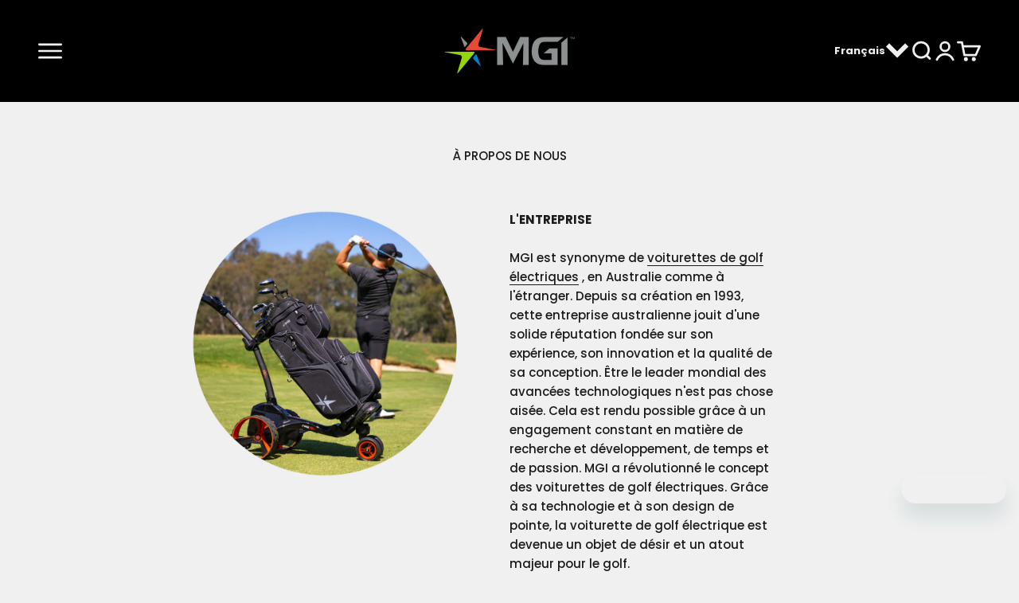

--- FILE ---
content_type: text/html; charset=utf-8
request_url: https://mgigolf.com/fr/pages/about-us
body_size: 28593
content:
<!doctype html>

<html lang="fr" dir="ltr">
  <head>
    <meta charset="utf-8">
    <meta name="viewport" content="width=device-width, initial-scale=1.0, height=device-height, minimum-scale=1.0, maximum-scale=1.0">
    <meta name="theme-color" content="#000000">

    <title>À propos de nous</title><meta name="description" content="MGI est synonyme de voiturettes de golf motorisées, en Australie comme à l&#39;étranger. Depuis sa création en 1993, cette entreprise australienne jouit d&#39;une solide réputation fondée sur son expérience, son innovation et la qualité de sa conception."><link rel="canonical" href="https://mgigolf.com/fr/pages/about-us"><link rel="shortcut icon" href="//mgigolf.com/cdn/shop/files/MGIG_Logo_COMPASS_ONLY.png?v=1720142523&width=96">
      <link rel="apple-touch-icon" href="//mgigolf.com/cdn/shop/files/MGIG_Logo_COMPASS_ONLY.png?v=1720142523&width=180"><link rel="preconnect" href="https://cdn.shopify.com">
    <link rel="preconnect" href="https://fonts.shopifycdn.com" crossorigin>
    <link rel="dns-prefetch" href="https://productreviews.shopifycdn.com"><link rel="preload" href="//mgigolf.com/cdn/fonts/poppins/poppins_n6.aa29d4918bc243723d56b59572e18228ed0786f6.woff2" as="font" type="font/woff2" crossorigin><link rel="preload" href="//mgigolf.com/cdn/fonts/poppins/poppins_n5.ad5b4b72b59a00358afc706450c864c3c8323842.woff2" as="font" type="font/woff2" crossorigin><meta property="og:type" content="website">
  <meta property="og:title" content="À propos de nous"><meta property="og:description" content="MGI est synonyme de voiturettes de golf motorisées, en Australie comme à l&#39;étranger. Depuis sa création en 1993, cette entreprise australienne jouit d&#39;une solide réputation fondée sur son expérience, son innovation et la qualité de sa conception."><meta property="og:url" content="https://mgigolf.com/fr/pages/about-us">
<meta property="og:site_name" content="MGI Golf AUS"><meta name="twitter:card" content="summary"><meta name="twitter:title" content="À propos de nous">
  <meta name="twitter:description" content="MGI est synonyme de voiturettes de golf motorisées, en Australie comme à l&#39;étranger. Depuis sa création en 1993, cette entreprise australienne jouit d&#39;une solide réputation fondée sur son expérience, son innovation et la qualité de sa conception."><script async crossorigin fetchpriority="high" src="/cdn/shopifycloud/importmap-polyfill/es-modules-shim.2.4.0.js"></script>
<script type="application/ld+json">
  {
    "@context": "https://schema.org",
    "@type": "BreadcrumbList",
    "itemListElement": [{
        "@type": "ListItem",
        "position": 1,
        "name": "Accueil",
        "item": "https://mgigolf.com"
      },{
            "@type": "ListItem",
            "position": 2,
            "name": "À propos de nous",
            "item": "https://mgigolf.com/fr/pages/about-us"
          }]
  }
</script><style>/* Typography (heading) */
  @font-face {
  font-family: Poppins;
  font-weight: 600;
  font-style: normal;
  font-display: fallback;
  src: url("//mgigolf.com/cdn/fonts/poppins/poppins_n6.aa29d4918bc243723d56b59572e18228ed0786f6.woff2") format("woff2"),
       url("//mgigolf.com/cdn/fonts/poppins/poppins_n6.5f815d845fe073750885d5b7e619ee00e8111208.woff") format("woff");
}

@font-face {
  font-family: Poppins;
  font-weight: 600;
  font-style: italic;
  font-display: fallback;
  src: url("//mgigolf.com/cdn/fonts/poppins/poppins_i6.bb8044d6203f492888d626dafda3c2999253e8e9.woff2") format("woff2"),
       url("//mgigolf.com/cdn/fonts/poppins/poppins_i6.e233dec1a61b1e7dead9f920159eda42280a02c3.woff") format("woff");
}

/* Typography (body) */
  @font-face {
  font-family: Poppins;
  font-weight: 500;
  font-style: normal;
  font-display: fallback;
  src: url("//mgigolf.com/cdn/fonts/poppins/poppins_n5.ad5b4b72b59a00358afc706450c864c3c8323842.woff2") format("woff2"),
       url("//mgigolf.com/cdn/fonts/poppins/poppins_n5.33757fdf985af2d24b32fcd84c9a09224d4b2c39.woff") format("woff");
}

@font-face {
  font-family: Poppins;
  font-weight: 500;
  font-style: italic;
  font-display: fallback;
  src: url("//mgigolf.com/cdn/fonts/poppins/poppins_i5.6acfce842c096080e34792078ef3cb7c3aad24d4.woff2") format("woff2"),
       url("//mgigolf.com/cdn/fonts/poppins/poppins_i5.a49113e4fe0ad7fd7716bd237f1602cbec299b3c.woff") format("woff");
}

@font-face {
  font-family: Poppins;
  font-weight: 700;
  font-style: normal;
  font-display: fallback;
  src: url("//mgigolf.com/cdn/fonts/poppins/poppins_n7.56758dcf284489feb014a026f3727f2f20a54626.woff2") format("woff2"),
       url("//mgigolf.com/cdn/fonts/poppins/poppins_n7.f34f55d9b3d3205d2cd6f64955ff4b36f0cfd8da.woff") format("woff");
}

@font-face {
  font-family: Poppins;
  font-weight: 700;
  font-style: italic;
  font-display: fallback;
  src: url("//mgigolf.com/cdn/fonts/poppins/poppins_i7.42fd71da11e9d101e1e6c7932199f925f9eea42d.woff2") format("woff2"),
       url("//mgigolf.com/cdn/fonts/poppins/poppins_i7.ec8499dbd7616004e21155106d13837fff4cf556.woff") format("woff");
}

:root {
    /**
     * ---------------------------------------------------------------------
     * SPACING VARIABLES
     *
     * We are using a spacing inspired from frameworks like Tailwind CSS.
     * ---------------------------------------------------------------------
     */
    --spacing-0-5: 0.125rem; /* 2px */
    --spacing-1: 0.25rem; /* 4px */
    --spacing-1-5: 0.375rem; /* 6px */
    --spacing-2: 0.5rem; /* 8px */
    --spacing-2-5: 0.625rem; /* 10px */
    --spacing-3: 0.75rem; /* 12px */
    --spacing-3-5: 0.875rem; /* 14px */
    --spacing-4: 1rem; /* 16px */
    --spacing-4-5: 1.125rem; /* 18px */
    --spacing-5: 1.25rem; /* 20px */
    --spacing-5-5: 1.375rem; /* 22px */
    --spacing-6: 1.5rem; /* 24px */
    --spacing-6-5: 1.625rem; /* 26px */
    --spacing-7: 1.75rem; /* 28px */
    --spacing-7-5: 1.875rem; /* 30px */
    --spacing-8: 2rem; /* 32px */
    --spacing-8-5: 2.125rem; /* 34px */
    --spacing-9: 2.25rem; /* 36px */
    --spacing-9-5: 2.375rem; /* 38px */
    --spacing-10: 2.5rem; /* 40px */
    --spacing-11: 2.75rem; /* 44px */
    --spacing-12: 3rem; /* 48px */
    --spacing-14: 3.5rem; /* 56px */
    --spacing-16: 4rem; /* 64px */
    --spacing-18: 4.5rem; /* 72px */
    --spacing-20: 5rem; /* 80px */
    --spacing-24: 6rem; /* 96px */
    --spacing-28: 7rem; /* 112px */
    --spacing-32: 8rem; /* 128px */
    --spacing-36: 9rem; /* 144px */
    --spacing-40: 10rem; /* 160px */
    --spacing-44: 11rem; /* 176px */
    --spacing-48: 12rem; /* 192px */
    --spacing-52: 13rem; /* 208px */
    --spacing-56: 14rem; /* 224px */
    --spacing-60: 15rem; /* 240px */
    --spacing-64: 16rem; /* 256px */
    --spacing-72: 18rem; /* 288px */
    --spacing-80: 20rem; /* 320px */
    --spacing-96: 24rem; /* 384px */

    /* Container */
    --container-max-width: 1300px;
    --container-narrow-max-width: 1050px;
    --container-gutter: var(--spacing-5);
    --section-outer-spacing-block: var(--spacing-8);
    --section-inner-max-spacing-block: var(--spacing-8);
    --section-inner-spacing-inline: var(--container-gutter);
    --section-stack-spacing-block: var(--spacing-8);

    /* Grid gutter */
    --grid-gutter: var(--spacing-5);

    /* Product list settings */
    --product-list-row-gap: var(--spacing-8);
    --product-list-column-gap: var(--grid-gutter);

    /* Form settings */
    --input-gap: var(--spacing-2);
    --input-height: 2.625rem;
    --input-padding-inline: var(--spacing-4);

    /* Other sizes */
    --sticky-area-height: calc(var(--sticky-announcement-bar-enabled, 0) * var(--announcement-bar-height, 0px) + var(--sticky-header-enabled, 0) * var(--header-height, 0px));

    /* RTL support */
    --transform-logical-flip: 1;
    --transform-origin-start: left;
    --transform-origin-end: right;

    /**
     * ---------------------------------------------------------------------
     * TYPOGRAPHY
     * ---------------------------------------------------------------------
     */

    /* Font properties */
    --heading-font-family: Poppins, sans-serif;
    --heading-font-weight: 600;
    --heading-font-style: normal;
    --heading-text-transform: uppercase;
    --heading-letter-spacing: 0.0em;
    --text-font-family: Poppins, sans-serif;
    --text-font-weight: 500;
    --text-font-style: normal;
    --text-letter-spacing: 0.0em;

    /* Font sizes */
    --text-h0: 2.5rem;
    --text-h1: 1.75rem;
    --text-h2: 1.5rem;
    --text-h3: 1.375rem;
    --text-h4: 1.125rem;
    --text-h5: 1.125rem;
    --text-h6: 1rem;
    --text-xs: 0.8125rem;
    --text-sm: 0.875rem;
    --text-base: 1.0rem;
    --text-lg: 1.25rem;

    /**
     * ---------------------------------------------------------------------
     * COLORS
     * ---------------------------------------------------------------------
     */

    /* Color settings */--accent: 248 58 58;
    --text-primary: 26 26 26;
    --background-primary: 240 240 240;
    --dialog-background: 255 255 255;
    --border-color: var(--text-color, var(--text-primary)) / 0.12;

    /* Button colors */
    --button-background-primary: 248 58 58;
    --button-text-primary: 255 255 255;
    --button-background-secondary: 248 58 58;
    --button-text-secondary: 26 26 26;

    /* Status colors */
    --success-background: 224 244 232;
    --success-text: 0 163 65;
    --warning-background: 255 246 233;
    --warning-text: 255 183 74;
    --error-background: 254 231 231;
    --error-text: 248 58 58;

    /* Product colors */
    --on-sale-text: 248 58 58;
    --on-sale-badge-background: 248 58 58;
    --on-sale-badge-text: 255 255 255;
    --sold-out-badge-background: 0 0 0;
    --sold-out-badge-text: 255 255 255;
    --primary-badge-background: 144 216 10;
    --primary-badge-text: 0 0 0;
    --star-color: 255 183 74;
    --product-card-background: 255 255 255;
    --product-card-text: 26 26 26;

    /* Header colors */
    --header-background: 0 0 0;
    --header-text: 240 240 240;

    /* Footer colors */
    --footer-background: 0 0 0;
    --footer-text: 255 255 255;

    /* Rounded variables (used for border radius) */
    --rounded-xs: 0.25rem;
    --rounded-sm: 0.5625rem;
    --rounded: 1.125rem;
    --rounded-lg: 2.25rem;
    --rounded-full: 9999px;

    --rounded-button: 3.75rem;
    --rounded-input: 0.625rem;

    /* Box shadow */
    --shadow-sm: 0 2px 8px rgb(var(--text-primary) / 0.1);
    --shadow: 0 5px 15px rgb(var(--text-primary) / 0.1);
    --shadow-md: 0 5px 30px rgb(var(--text-primary) / 0.1);
    --shadow-block: 0px 18px 50px rgb(var(--text-primary) / 0.1);

    /**
     * ---------------------------------------------------------------------
     * OTHER
     * ---------------------------------------------------------------------
     */

    --stagger-products-reveal-opacity: 0;
    --cursor-close-svg-url: url(//mgigolf.com/cdn/shop/t/46/assets/cursor-close.svg?v=147174565022153725511760398020);
    --cursor-zoom-in-svg-url: url(//mgigolf.com/cdn/shop/t/46/assets/cursor-zoom-in.svg?v=154953035094101115921760398020);
    --cursor-zoom-out-svg-url: url(//mgigolf.com/cdn/shop/t/46/assets/cursor-zoom-out.svg?v=16155520337305705181760398020);
    --checkmark-svg-url: url(//mgigolf.com/cdn/shop/t/46/assets/checkmark.svg?v=77552481021870063511760398020);
  }

  [dir="rtl"]:root {
    /* RTL support */
    --transform-logical-flip: -1;
    --transform-origin-start: right;
    --transform-origin-end: left;
  }

  @media screen and (min-width: 700px) {
    :root {
      /* Typography (font size) */
      --text-h0: 3.25rem;
      --text-h1: 2.25rem;
      --text-h2: 1.75rem;
      --text-h3: 1.625rem;
      --text-h4: 1.25rem;
      --text-h5: 1.25rem;
      --text-h6: 1.125rem;

      --text-xs: 0.6875rem;
      --text-sm: 0.8125rem;
      --text-base: 0.9375rem;
      --text-lg: 1.1875rem;

      /* Spacing */
      --container-gutter: 2rem;
      --section-outer-spacing-block: var(--spacing-12);
      --section-inner-max-spacing-block: var(--spacing-10);
      --section-inner-spacing-inline: var(--spacing-10);
      --section-stack-spacing-block: var(--spacing-10);

      /* Grid gutter */
      --grid-gutter: var(--spacing-6);

      /* Product list settings */
      --product-list-row-gap: var(--spacing-12);

      /* Form settings */
      --input-gap: 1rem;
      --input-height: 3.125rem;
      --input-padding-inline: var(--spacing-5);
    }
  }

  @media screen and (min-width: 1000px) {
    :root {
      /* Spacing settings */
      --container-gutter: var(--spacing-12);
      --section-outer-spacing-block: var(--spacing-14);
      --section-inner-max-spacing-block: var(--spacing-12);
      --section-inner-spacing-inline: var(--spacing-12);
      --section-stack-spacing-block: var(--spacing-10);
    }
  }

  @media screen and (min-width: 1150px) {
    :root {
      /* Spacing settings */
      --container-gutter: var(--spacing-12);
      --section-outer-spacing-block: var(--spacing-14);
      --section-inner-max-spacing-block: var(--spacing-12);
      --section-inner-spacing-inline: var(--spacing-12);
      --section-stack-spacing-block: var(--spacing-12);
    }
  }

  @media screen and (min-width: 1400px) {
    :root {
      /* Typography (font size) */
      --text-h0: 4rem;
      --text-h1: 3rem;
      --text-h2: 2.5rem;
      --text-h3: 1.75rem;
      --text-h4: 1.5rem;
      --text-h5: 1.25rem;
      --text-h6: 1.25rem;

      --section-outer-spacing-block: var(--spacing-16);
      --section-inner-max-spacing-block: var(--spacing-14);
      --section-inner-spacing-inline: var(--spacing-14);
    }
  }

  @media screen and (min-width: 1600px) {
    :root {
      --section-outer-spacing-block: var(--spacing-16);
      --section-inner-max-spacing-block: var(--spacing-16);
      --section-inner-spacing-inline: var(--spacing-16);
    }
  }

  /**
   * ---------------------------------------------------------------------
   * LIQUID DEPENDANT CSS
   *
   * Our main CSS is Liquid free, but some very specific features depend on
   * theme settings, so we have them here
   * ---------------------------------------------------------------------
   */@media screen and (pointer: fine) {
        .button:not([disabled]):hover, .btn:not([disabled]):hover, .shopify-payment-button__button--unbranded:not([disabled]):hover {
          --button-background-opacity: 0.85;
        }

        .button--subdued:not([disabled]):hover {
          --button-background: var(--text-color) / .05 !important;
        }
      }</style><script>
  // This allows to expose several variables to the global scope, to be used in scripts
  window.themeVariables = {
    settings: {
      showPageTransition: null,
      staggerProductsApparition: true,
      reduceDrawerAnimation: true,
      reduceMenuAnimation: true,
      headingApparition: "none",
      pageType: "page",
      moneyFormat: "${{amount}} AUD",
      moneyWithCurrencyFormat: "${{amount}} AUD",
      currencyCodeEnabled: false,
      cartType: "popover",
      showDiscount: false,
      discountMode: "saving",
      pageBackground: "#f0f0f0",
      textColor: "#1a1a1a"
    },

    strings: {
      accessibilityClose: "Fermer",
      accessibilityNext: "Suivant",
      accessibilityPrevious: "Précédent",
      closeGallery: "Fermer la galerie",
      zoomGallery: "Zoomer sur l\u0026#39;image",
      errorGallery: "L\u0026#39;image ne peut pas etre chargée",
      searchNoResults: "Aucun résultat ne correspond à votre recherche.",
      addOrderNote: "Ajouter une note",
      editOrderNote: "Modifier la note",
      shippingEstimatorNoResults: "Nous ne livrons pas à votre adresse.",
      shippingEstimatorOneResult: "Il y a un résultat pour votre adresse :",
      shippingEstimatorMultipleResults: "Il y a plusieurs résultats pour votre adresse :",
      shippingEstimatorError: "Impossible d\u0026#39;estimer les frais de livraison :"
    },

    breakpoints: {
      'sm': 'screen and (min-width: 700px)',
      'md': 'screen and (min-width: 1000px)',
      'lg': 'screen and (min-width: 1150px)',
      'xl': 'screen and (min-width: 1400px)',

      'sm-max': 'screen and (max-width: 699px)',
      'md-max': 'screen and (max-width: 999px)',
      'lg-max': 'screen and (max-width: 1149px)',
      'xl-max': 'screen and (max-width: 1399px)'
    }
  };

  // For detecting native share
  document.documentElement.classList.add(`native-share--${navigator.share ? 'enabled' : 'disabled'}`);</script><script type="importmap">{
        "imports": {
          "vendor": "//mgigolf.com/cdn/shop/t/46/assets/vendor.min.js?v=166563502121812900551760397963",
          "theme": "//mgigolf.com/cdn/shop/t/46/assets/theme.js?v=63782355822096238611760397963",
          "photoswipe": "//mgigolf.com/cdn/shop/t/46/assets/photoswipe.min.js?v=13374349288281597431760397963"
        }
      }
    </script>

    <script type="module" src="//mgigolf.com/cdn/shop/t/46/assets/vendor.min.js?v=166563502121812900551760397963"></script>
    <script type="module" src="//mgigolf.com/cdn/shop/t/46/assets/theme.js?v=63782355822096238611760397963"></script>

    <script>window.performance && window.performance.mark && window.performance.mark('shopify.content_for_header.start');</script><meta name="google-site-verification" content="-U7TASaRzm04D-Yh4HbP3gwVbAACXd7mb_YxqVbS1hU">
<meta id="shopify-digital-wallet" name="shopify-digital-wallet" content="/4674191432/digital_wallets/dialog">
<link rel="alternate" hreflang="x-default" href="https://mgigolf.com/pages/about-us">
<link rel="alternate" hreflang="en" href="https://mgigolf.com/pages/about-us">
<link rel="alternate" hreflang="es" href="https://mgigolf.com/es/pages/about-us">
<link rel="alternate" hreflang="fr" href="https://mgigolf.com/fr/pages/about-us">
<link rel="alternate" hreflang="zh-Hans" href="https://mgigolf.com/zh/pages/about-us">
<link rel="alternate" hreflang="zh-Hans-AU" href="https://mgigolf.com/zh/pages/about-us">
<script async="async" src="/checkouts/internal/preloads.js?locale=fr-AU"></script>
<script id="shopify-features" type="application/json">{"accessToken":"f226d951ace49790e7ffb791416eb17f","betas":["rich-media-storefront-analytics"],"domain":"mgigolf.com","predictiveSearch":true,"shopId":4674191432,"locale":"fr"}</script>
<script>var Shopify = Shopify || {};
Shopify.shop = "mgi-golf-au.myshopify.com";
Shopify.locale = "fr";
Shopify.currency = {"active":"AUD","rate":"1.0"};
Shopify.country = "AU";
Shopify.theme = {"name":"Updated Impact_6.11.2","id":153389498601,"schema_name":"Impact","schema_version":"6.11.2","theme_store_id":1190,"role":"main"};
Shopify.theme.handle = "null";
Shopify.theme.style = {"id":null,"handle":null};
Shopify.cdnHost = "mgigolf.com/cdn";
Shopify.routes = Shopify.routes || {};
Shopify.routes.root = "/fr/";</script>
<script type="module">!function(o){(o.Shopify=o.Shopify||{}).modules=!0}(window);</script>
<script>!function(o){function n(){var o=[];function n(){o.push(Array.prototype.slice.apply(arguments))}return n.q=o,n}var t=o.Shopify=o.Shopify||{};t.loadFeatures=n(),t.autoloadFeatures=n()}(window);</script>
<script id="shop-js-analytics" type="application/json">{"pageType":"page"}</script>
<script defer="defer" async type="module" src="//mgigolf.com/cdn/shopifycloud/shop-js/modules/v2/client.init-shop-cart-sync_XvpUV7qp.fr.esm.js"></script>
<script defer="defer" async type="module" src="//mgigolf.com/cdn/shopifycloud/shop-js/modules/v2/chunk.common_C2xzKNNs.esm.js"></script>
<script type="module">
  await import("//mgigolf.com/cdn/shopifycloud/shop-js/modules/v2/client.init-shop-cart-sync_XvpUV7qp.fr.esm.js");
await import("//mgigolf.com/cdn/shopifycloud/shop-js/modules/v2/chunk.common_C2xzKNNs.esm.js");

  window.Shopify.SignInWithShop?.initShopCartSync?.({"fedCMEnabled":true,"windoidEnabled":true});

</script>
<script>(function() {
  var isLoaded = false;
  function asyncLoad() {
    if (isLoaded) return;
    isLoaded = true;
    var urls = ["https:\/\/static.klaviyo.com\/onsite\/js\/klaviyo.js?company_id=YmWa2s\u0026shop=mgi-golf-au.myshopify.com","https:\/\/static.klaviyo.com\/onsite\/js\/klaviyo.js?company_id=YmWa2s\u0026shop=mgi-golf-au.myshopify.com","\/\/www.powr.io\/powr.js?powr-token=mgi-golf-au.myshopify.com\u0026external-type=shopify\u0026shop=mgi-golf-au.myshopify.com","https:\/\/instafeed.nfcube.com\/cdn\/528a4a62f250edbc1a48f47098a812b1.js?shop=mgi-golf-au.myshopify.com","https:\/\/cdn.shopify.com\/s\/files\/1\/0046\/7419\/1432\/t\/18\/assets\/zendesk-embeddable.js?v=1660680656\u0026shop=mgi-golf-au.myshopify.com","https:\/\/static.klaviyo.com\/onsite\/js\/klaviyo.js?company_id=YmWa2s\u0026shop=mgi-golf-au.myshopify.com","https:\/\/admin.revenuehunt.com\/embed.js?shop=mgi-golf-au.myshopify.com"];
    for (var i = 0; i < urls.length; i++) {
      var s = document.createElement('script');
      s.type = 'text/javascript';
      s.async = true;
      s.src = urls[i];
      var x = document.getElementsByTagName('script')[0];
      x.parentNode.insertBefore(s, x);
    }
  };
  if(window.attachEvent) {
    window.attachEvent('onload', asyncLoad);
  } else {
    window.addEventListener('load', asyncLoad, false);
  }
})();</script>
<script id="__st">var __st={"a":4674191432,"offset":39600,"reqid":"797cc5d3-aff9-4159-8554-fff81256c8e8-1768831226","pageurl":"mgigolf.com\/fr\/pages\/about-us","s":"pages-22002827336","u":"217ba908a241","p":"page","rtyp":"page","rid":22002827336};</script>
<script>window.ShopifyPaypalV4VisibilityTracking = true;</script>
<script id="captcha-bootstrap">!function(){'use strict';const t='contact',e='account',n='new_comment',o=[[t,t],['blogs',n],['comments',n],[t,'customer']],c=[[e,'customer_login'],[e,'guest_login'],[e,'recover_customer_password'],[e,'create_customer']],r=t=>t.map((([t,e])=>`form[action*='/${t}']:not([data-nocaptcha='true']) input[name='form_type'][value='${e}']`)).join(','),a=t=>()=>t?[...document.querySelectorAll(t)].map((t=>t.form)):[];function s(){const t=[...o],e=r(t);return a(e)}const i='password',u='form_key',d=['recaptcha-v3-token','g-recaptcha-response','h-captcha-response',i],f=()=>{try{return window.sessionStorage}catch{return}},m='__shopify_v',_=t=>t.elements[u];function p(t,e,n=!1){try{const o=window.sessionStorage,c=JSON.parse(o.getItem(e)),{data:r}=function(t){const{data:e,action:n}=t;return t[m]||n?{data:e,action:n}:{data:t,action:n}}(c);for(const[e,n]of Object.entries(r))t.elements[e]&&(t.elements[e].value=n);n&&o.removeItem(e)}catch(o){console.error('form repopulation failed',{error:o})}}const l='form_type',E='cptcha';function T(t){t.dataset[E]=!0}const w=window,h=w.document,L='Shopify',v='ce_forms',y='captcha';let A=!1;((t,e)=>{const n=(g='f06e6c50-85a8-45c8-87d0-21a2b65856fe',I='https://cdn.shopify.com/shopifycloud/storefront-forms-hcaptcha/ce_storefront_forms_captcha_hcaptcha.v1.5.2.iife.js',D={infoText:'Protégé par hCaptcha',privacyText:'Confidentialité',termsText:'Conditions'},(t,e,n)=>{const o=w[L][v],c=o.bindForm;if(c)return c(t,g,e,D).then(n);var r;o.q.push([[t,g,e,D],n]),r=I,A||(h.body.append(Object.assign(h.createElement('script'),{id:'captcha-provider',async:!0,src:r})),A=!0)});var g,I,D;w[L]=w[L]||{},w[L][v]=w[L][v]||{},w[L][v].q=[],w[L][y]=w[L][y]||{},w[L][y].protect=function(t,e){n(t,void 0,e),T(t)},Object.freeze(w[L][y]),function(t,e,n,w,h,L){const[v,y,A,g]=function(t,e,n){const i=e?o:[],u=t?c:[],d=[...i,...u],f=r(d),m=r(i),_=r(d.filter((([t,e])=>n.includes(e))));return[a(f),a(m),a(_),s()]}(w,h,L),I=t=>{const e=t.target;return e instanceof HTMLFormElement?e:e&&e.form},D=t=>v().includes(t);t.addEventListener('submit',(t=>{const e=I(t);if(!e)return;const n=D(e)&&!e.dataset.hcaptchaBound&&!e.dataset.recaptchaBound,o=_(e),c=g().includes(e)&&(!o||!o.value);(n||c)&&t.preventDefault(),c&&!n&&(function(t){try{if(!f())return;!function(t){const e=f();if(!e)return;const n=_(t);if(!n)return;const o=n.value;o&&e.removeItem(o)}(t);const e=Array.from(Array(32),(()=>Math.random().toString(36)[2])).join('');!function(t,e){_(t)||t.append(Object.assign(document.createElement('input'),{type:'hidden',name:u})),t.elements[u].value=e}(t,e),function(t,e){const n=f();if(!n)return;const o=[...t.querySelectorAll(`input[type='${i}']`)].map((({name:t})=>t)),c=[...d,...o],r={};for(const[a,s]of new FormData(t).entries())c.includes(a)||(r[a]=s);n.setItem(e,JSON.stringify({[m]:1,action:t.action,data:r}))}(t,e)}catch(e){console.error('failed to persist form',e)}}(e),e.submit())}));const S=(t,e)=>{t&&!t.dataset[E]&&(n(t,e.some((e=>e===t))),T(t))};for(const o of['focusin','change'])t.addEventListener(o,(t=>{const e=I(t);D(e)&&S(e,y())}));const B=e.get('form_key'),M=e.get(l),P=B&&M;t.addEventListener('DOMContentLoaded',(()=>{const t=y();if(P)for(const e of t)e.elements[l].value===M&&p(e,B);[...new Set([...A(),...v().filter((t=>'true'===t.dataset.shopifyCaptcha))])].forEach((e=>S(e,t)))}))}(h,new URLSearchParams(w.location.search),n,t,e,['guest_login'])})(!0,!0)}();</script>
<script integrity="sha256-4kQ18oKyAcykRKYeNunJcIwy7WH5gtpwJnB7kiuLZ1E=" data-source-attribution="shopify.loadfeatures" defer="defer" src="//mgigolf.com/cdn/shopifycloud/storefront/assets/storefront/load_feature-a0a9edcb.js" crossorigin="anonymous"></script>
<script data-source-attribution="shopify.dynamic_checkout.dynamic.init">var Shopify=Shopify||{};Shopify.PaymentButton=Shopify.PaymentButton||{isStorefrontPortableWallets:!0,init:function(){window.Shopify.PaymentButton.init=function(){};var t=document.createElement("script");t.src="https://mgigolf.com/cdn/shopifycloud/portable-wallets/latest/portable-wallets.fr.js",t.type="module",document.head.appendChild(t)}};
</script>
<script data-source-attribution="shopify.dynamic_checkout.buyer_consent">
  function portableWalletsHideBuyerConsent(e){var t=document.getElementById("shopify-buyer-consent"),n=document.getElementById("shopify-subscription-policy-button");t&&n&&(t.classList.add("hidden"),t.setAttribute("aria-hidden","true"),n.removeEventListener("click",e))}function portableWalletsShowBuyerConsent(e){var t=document.getElementById("shopify-buyer-consent"),n=document.getElementById("shopify-subscription-policy-button");t&&n&&(t.classList.remove("hidden"),t.removeAttribute("aria-hidden"),n.addEventListener("click",e))}window.Shopify?.PaymentButton&&(window.Shopify.PaymentButton.hideBuyerConsent=portableWalletsHideBuyerConsent,window.Shopify.PaymentButton.showBuyerConsent=portableWalletsShowBuyerConsent);
</script>
<script data-source-attribution="shopify.dynamic_checkout.cart.bootstrap">document.addEventListener("DOMContentLoaded",(function(){function t(){return document.querySelector("shopify-accelerated-checkout-cart, shopify-accelerated-checkout")}if(t())Shopify.PaymentButton.init();else{new MutationObserver((function(e,n){t()&&(Shopify.PaymentButton.init(),n.disconnect())})).observe(document.body,{childList:!0,subtree:!0})}}));
</script>

<script>window.performance && window.performance.mark && window.performance.mark('shopify.content_for_header.end');</script>
<link href="//mgigolf.com/cdn/shop/t/46/assets/theme.css?v=3935707126359067981760397963" rel="stylesheet" type="text/css" media="all" /><!-- BEGIN app block: shopify://apps/geo-pro-geolocation/blocks/geopro/16fc5313-7aee-4e90-ac95-f50fc7c8b657 --><!-- This snippet is used to load Geo:Pro data on the storefront -->
<meta class='geo-ip' content='[base64]'>
<!-- This snippet initializes the plugin -->
<script async>
  try {
    const loadGeoPro=()=>{let e=e=>{if(!e||e.isCrawler||"success"!==e.message){window.geopro_cancel="1";return}let o=e.isAdmin?"el-geoip-location-admin":"el-geoip-location",s=Date.now()+864e5;localStorage.setItem(o,JSON.stringify({value:e.data,expires:s})),e.isAdmin&&localStorage.setItem("el-geoip-admin",JSON.stringify({value:"1",expires:s}))},o=new XMLHttpRequest;o.open("GET","https://geo.geoproapp.com?x-api-key=91e359ab7-2b63-539e-1de2-c4bf731367a7",!0),o.responseType="json",o.onload=()=>e(200===o.status?o.response:null),o.send()},load=!["el-geoip-location-admin","el-geoip-location"].some(e=>{try{let o=JSON.parse(localStorage.getItem(e));return o&&o.expires>Date.now()}catch(s){return!1}});load&&loadGeoPro();
  } catch(e) {
    console.warn('Geo:Pro error', e);
    window.geopro_cancel = '1';
  }
</script>
<script src="https://cdn.shopify.com/extensions/019b746b-26da-7a64-a671-397924f34f11/easylocation-195/assets/easylocation-storefront.min.js" type="text/javascript" async></script>


<!-- END app block --><!-- BEGIN app block: shopify://apps/klaviyo-email-marketing-sms/blocks/klaviyo-onsite-embed/2632fe16-c075-4321-a88b-50b567f42507 -->












  <script async src="https://static.klaviyo.com/onsite/js/YmWa2s/klaviyo.js?company_id=YmWa2s"></script>
  <script>!function(){if(!window.klaviyo){window._klOnsite=window._klOnsite||[];try{window.klaviyo=new Proxy({},{get:function(n,i){return"push"===i?function(){var n;(n=window._klOnsite).push.apply(n,arguments)}:function(){for(var n=arguments.length,o=new Array(n),w=0;w<n;w++)o[w]=arguments[w];var t="function"==typeof o[o.length-1]?o.pop():void 0,e=new Promise((function(n){window._klOnsite.push([i].concat(o,[function(i){t&&t(i),n(i)}]))}));return e}}})}catch(n){window.klaviyo=window.klaviyo||[],window.klaviyo.push=function(){var n;(n=window._klOnsite).push.apply(n,arguments)}}}}();</script>

  




  <script>
    window.klaviyoReviewsProductDesignMode = false
  </script>







<!-- END app block --><!-- BEGIN app block: shopify://apps/microsoft-clarity/blocks/clarity_js/31c3d126-8116-4b4a-8ba1-baeda7c4aeea -->
<script type="text/javascript">
  (function (c, l, a, r, i, t, y) {
    c[a] = c[a] || function () { (c[a].q = c[a].q || []).push(arguments); };
    t = l.createElement(r); t.async = 1; t.src = "https://www.clarity.ms/tag/" + i + "?ref=shopify";
    y = l.getElementsByTagName(r)[0]; y.parentNode.insertBefore(t, y);

    c.Shopify.loadFeatures([{ name: "consent-tracking-api", version: "0.1" }], error => {
      if (error) {
        console.error("Error loading Shopify features:", error);
        return;
      }

      c[a]('consentv2', {
        ad_Storage: c.Shopify.customerPrivacy.marketingAllowed() ? "granted" : "denied",
        analytics_Storage: c.Shopify.customerPrivacy.analyticsProcessingAllowed() ? "granted" : "denied",
      });
    });

    l.addEventListener("visitorConsentCollected", function (e) {
      c[a]('consentv2', {
        ad_Storage: e.detail.marketingAllowed ? "granted" : "denied",
        analytics_Storage: e.detail.analyticsAllowed ? "granted" : "denied",
      });
    });
  })(window, document, "clarity", "script", "sx47t4s12g");
</script>



<!-- END app block --><!-- BEGIN app block: shopify://apps/mp-size-chart-size-guide/blocks/app-embed/305100b1-3599-492a-a54d-54f196ff1f94 -->


  
  
  
  
  
  

  

  

  

  

  
    
    <!-- BEGIN app snippet: init-data --><script type="application/json" data-cfasync='false' class='mpSizeChart-script'>
  {
    "appData": {"appStatus":true,"isRemoveBranding":false,"campaigns":[{"id":"LcWgjk8f9eBhgGJebNNk","countries_all":true,"collectionPageInlinePosition":"after","showOnAllCollectionsPages":"SHOW_ALL","showOnHomePage":false,"homePageInlinePosition":"after","showOnCollectionPage":false,"isPresetV2":true,"shopDomain":"mgi-golf-au.myshopify.com","shopId":"3soBRGI98g03Xzu9IyuO","inlinePosition":"after","value":"boyTop","countries":[],"editContentV2":true,"collectionPagePosition":"","collectionIds":[],"smartSelector":false,"position":"","conditions":{"type":"ALL","conditions":[{"type":"TITLE","operation":"CONTAINS","value":""}]},"homePagePosition":"","createdAt":"2024-10-02T04:24:09.976Z","displayType":"MANUAL","productIds":[8175516582121,8280149197033,8253427581161,8175465300201,8272758046953,8175516877033,8175519301865,8731019837673,8175524249833],"name":"Buggy Dimension Test 2","status":true,"priority":0,"click":464}],"metaFieldLength":1,"settings":{"showAdvanced":true,"applyBEMCss":true,"displayType":"inline-link","position":".product-info__button","linkText":"Size chart","buttonPosition":"middle-right","buttonInlinePosition":"custom","buttonRotation":true,"buttonWidth":"96","buttonHeight":"37","buttonBorderRadius":10,"inlinePosition":"before","showMobile":true,"mobilePosition":"top","hideText":false,"linkBgColor":"#FFFFFF","linkTextColor":"#232323","linkIcon":"https://cdnapps.avada.io/sizechart/setting/icon2.svg","customIcon":false,"modalHeader":"Size guides","modalPosition":"modal-center","modalBgColor":"#FFFFFF","modalTextColor":"#232323","modalOverlayColor":"#7b7b7b","modalBorderRadius":10,"modalShadow":true,"enableGa":false,"customCss":"div#Avada-SC-button {\n    margin-block-end: 0 !important;\n    margin-block-start: 0 !important;\n}\n\n.Avada-SC__Campaign--image {\n    max-width: 100% !important;\n}","tableAnimation":true,"tableHoverColor":"zz","homePagePosition":"","homePageInlinePosition":"after","collectionPagePosition":"","collectionPageInlinePosition":"after","mediaVideoSize":50,"mediaImageSize":50,"reminderTime":15,"reminderContent":"Refer to Size Chart for easy size selection","modalWidth":86,"modalHeight":70,"modalTop":14,"modalLeft":8,"modalRight":0,"id":"R4iJr9CyAQYGJ8M0gn7f","shopDomain":"mgi-golf-au.myshopify.com","shopId":"3soBRGI98g03Xzu9IyuO","createdAt":{"_seconds":1727834816,"_nanoseconds":841000000}},"shopId":"3soBRGI98g03Xzu9IyuO","lastUpdated":"2024-12-24T11:16:09.636Z"},
    "campaignsList": [[{"id":"LcWgjk8f9eBhgGJebNNk","contentConfigs":[{"position":1,"value":"<h3 style=\"font-weight: 600; text-align: center; line-height: 1.1; font-size: 1.8rem;\"><span style=\"font-size: 24px;\"><strong style=\"font-size: 18px;\">MGI Buggy Dimension Chart</strong></span></h3>","selected":false,"chosen":false},{"typeConfig":"image","position":2,"value":"","imgSrc":"https://firebasestorage.googleapis.com/v0/b/avada-size-chart.appspot.com/o/charts_content%2F3soBRGI98g03Xzu9IyuO%2F1727846893806-MGIG_2617%20MGI%20Size%20dimension%20website.jpg?alt=media&token=32e1dd29-5fa0-407e-a82d-a0fe6f69c28e","selected":false,"chosen":false},{"typeConfig":"table","tableData":{"variableCols":[],"defaultUnit":"Centimeter","isConvertUnit":false,"numberOfSizes":7,"sizeNameCols":[{"position":0,"value":{"name":"BUGGY MODELS","items":[{"position":0,"value":"Ai Navigator GPS+","selected":false,"chosen":false},{"position":1,"value":"Ai 500","selected":false,"chosen":false},{"position":2,"value":"Zip Navigator AT All Terrain","selected":false,"chosen":false},{"position":3,"value":"Zip Navigator","selected":false,"chosen":false},{"position":4,"value":"Zip X5","selected":false,"chosen":false},{"position":5,"value":"Zip X3 ","selected":false,"chosen":false},{"position":6,"value":"Zip X1","selected":false,"chosen":false}]},"selected":false,"chosen":false},{"position":1,"value":{"name":"OPEN HEIGHT","items":[{"position":0,"value":"97cm","selected":false,"chosen":false},{"position":1,"value":"97cm","selected":false,"chosen":false},{"position":2,"value":"102cm","selected":false,"chosen":false},{"position":3,"value":"102cm","selected":false,"chosen":false},{"position":4,"value":"102cm","selected":false,"chosen":false},{"position":5,"value":"102cm","selected":false,"chosen":false},{"position":6,"value":"102cm","selected":false,"chosen":false}]},"selected":false,"chosen":false},{"position":2,"value":{"name":"OPEN WIDTH","items":[{"position":1,"value":"58cm ","selected":false,"chosen":false},{"position":2,"value":"58.1cm","selected":false,"chosen":false},{"position":3,"value":"61cm","selected":false,"chosen":false},{"position":4,"value":"61cm","selected":false,"chosen":false},{"position":5,"value":"61cm","selected":false,"chosen":false},{"position":6,"value":"61cm","selected":false,"chosen":false},{"position":7,"value":"57cm","selected":false,"chosen":false}]},"selected":false,"chosen":false},{"position":3,"value":{"name":"OPEN LENGTH","items":[{"position":0,"value":"113.5cm","selected":false,"chosen":false},{"position":1,"value":"113cm","selected":false,"chosen":false},{"position":2,"value":"117cm","selected":false,"chosen":false},{"position":3,"value":"117cm","selected":false,"chosen":false},{"position":4,"value":"87cm","selected":false,"chosen":false},{"position":5,"value":"87cm","selected":false,"chosen":false},{"position":6,"value":"93cm","selected":false,"chosen":false}]},"selected":false,"chosen":false},{"position":4,"value":{"name":"FOLDED HEIGHT","items":[{"position":0,"value":"35.8cm","selected":false,"chosen":false},{"position":1,"value":"36cm","selected":false,"chosen":false},{"position":2,"value":"41cm","selected":false,"chosen":false},{"position":3,"value":"41cm","selected":false,"chosen":false},{"position":4,"value":"39cm","selected":false,"chosen":false},{"position":5,"value":"39cm","selected":false,"chosen":false},{"position":6,"value":"38.5cm","selected":false,"chosen":false}]},"selected":false,"chosen":false},{"position":5,"value":{"name":"FOLDED WIDTH","items":[{"position":0,"value":"43.2cm","selected":false,"chosen":false},{"position":1,"value":"48cm","selected":false,"chosen":false},{"position":2,"value":"46.5cm","selected":false,"chosen":false},{"position":3,"value":"46.5cm ","selected":false,"chosen":false},{"position":4,"value":"46.5cm","selected":false,"chosen":false},{"position":5,"value":"32.5cm","selected":false,"chosen":false},{"position":6,"value":"45cm","selected":false,"chosen":false}]},"selected":false,"chosen":false},{"position":6,"value":{"name":"FOLDED LENGTH","items":[{"position":0,"value":"61.3cm","selected":false,"chosen":false},{"position":1,"value":"62cm","selected":false,"chosen":false},{"position":2,"value":"70.5cm","selected":false,"chosen":false},{"position":3,"value":"70.5cm","selected":false,"chosen":false},{"position":4,"value":"68.5cm","selected":false,"chosen":false},{"position":5,"value":"68.5cm","selected":false,"chosen":false},{"position":6,"value":"68cm","selected":false,"chosen":false}]},"selected":false,"chosen":false}]},"position":3,"value":"","selected":false,"chosen":false},{"position":4,"value":"<p style=\"text-align: center;\"><strong>Please note: </strong>When the buggy is folded,&nbsp;the rear wheels are inverted to minimise its footprint and optimise space efficiency.</p>","selected":false,"chosen":false}]}]
],
    "sizingPageBlocks": [],
    "product": {
      "id": null,
      "title": null,
      "type": null,
      "vendor": null,
      "tags": null,
      "handle": null,
      "collections": []
    },
    "template": "page.about-us",
    "collectionId": null,
    "isDesignMode": false
  }
</script>


<script type="text/javascript">
  try {
    const getSC = () => {
      try {
        const el = document.querySelector('.mpSizeChart-script');
        if (!el) throw {message: 'Cannot find script block!'};

        let data;
        try {
          data = JSON.parse(el.textContent);
        } catch (e) {
          throw e
        }

        const {appData, campaignsList, sizingPageBlocks = [], ...props} = data;
        const {sizingPage = {}, ...rest} = appData;
        return {...props, ...rest, campaignsList: campaignsList.flat(), sizingPage: {...sizingPage, blocks: sizingPageBlocks?.flat()}};
      } catch (e) {
        console.warn(e.message)
        return {}
      }
    }

    if (!window?.AVADA_SC) window.AVADA_SC = getSC();
    window.AVADA_SC = {...window.AVADA_SC, ...getSC()};
  } catch (e) {
    console.error('Error assigning Size Chart variables', e);
  }
</script>
<!-- END app snippet -->
    <script src='https://cdn.shopify.com/extensions/019bc10a-b335-7f1a-afb0-3e61cd1d4796/mp-size-chart-size-guide-219/assets/mp-size-chart-main.min.js' defer></script>
  



<!-- END app block --><script src="https://cdn.shopify.com/extensions/019bb763-7f0e-7fbe-aea8-abf26f89dfb2/revenuehunt-164/assets/embed.js" type="text/javascript" defer="defer"></script>
<link href="https://monorail-edge.shopifysvc.com" rel="dns-prefetch">
<script>(function(){if ("sendBeacon" in navigator && "performance" in window) {try {var session_token_from_headers = performance.getEntriesByType('navigation')[0].serverTiming.find(x => x.name == '_s').description;} catch {var session_token_from_headers = undefined;}var session_cookie_matches = document.cookie.match(/_shopify_s=([^;]*)/);var session_token_from_cookie = session_cookie_matches && session_cookie_matches.length === 2 ? session_cookie_matches[1] : "";var session_token = session_token_from_headers || session_token_from_cookie || "";function handle_abandonment_event(e) {var entries = performance.getEntries().filter(function(entry) {return /monorail-edge.shopifysvc.com/.test(entry.name);});if (!window.abandonment_tracked && entries.length === 0) {window.abandonment_tracked = true;var currentMs = Date.now();var navigation_start = performance.timing.navigationStart;var payload = {shop_id: 4674191432,url: window.location.href,navigation_start,duration: currentMs - navigation_start,session_token,page_type: "page"};window.navigator.sendBeacon("https://monorail-edge.shopifysvc.com/v1/produce", JSON.stringify({schema_id: "online_store_buyer_site_abandonment/1.1",payload: payload,metadata: {event_created_at_ms: currentMs,event_sent_at_ms: currentMs}}));}}window.addEventListener('pagehide', handle_abandonment_event);}}());</script>
<script id="web-pixels-manager-setup">(function e(e,d,r,n,o){if(void 0===o&&(o={}),!Boolean(null===(a=null===(i=window.Shopify)||void 0===i?void 0:i.analytics)||void 0===a?void 0:a.replayQueue)){var i,a;window.Shopify=window.Shopify||{};var t=window.Shopify;t.analytics=t.analytics||{};var s=t.analytics;s.replayQueue=[],s.publish=function(e,d,r){return s.replayQueue.push([e,d,r]),!0};try{self.performance.mark("wpm:start")}catch(e){}var l=function(){var e={modern:/Edge?\/(1{2}[4-9]|1[2-9]\d|[2-9]\d{2}|\d{4,})\.\d+(\.\d+|)|Firefox\/(1{2}[4-9]|1[2-9]\d|[2-9]\d{2}|\d{4,})\.\d+(\.\d+|)|Chrom(ium|e)\/(9{2}|\d{3,})\.\d+(\.\d+|)|(Maci|X1{2}).+ Version\/(15\.\d+|(1[6-9]|[2-9]\d|\d{3,})\.\d+)([,.]\d+|)( \(\w+\)|)( Mobile\/\w+|) Safari\/|Chrome.+OPR\/(9{2}|\d{3,})\.\d+\.\d+|(CPU[ +]OS|iPhone[ +]OS|CPU[ +]iPhone|CPU IPhone OS|CPU iPad OS)[ +]+(15[._]\d+|(1[6-9]|[2-9]\d|\d{3,})[._]\d+)([._]\d+|)|Android:?[ /-](13[3-9]|1[4-9]\d|[2-9]\d{2}|\d{4,})(\.\d+|)(\.\d+|)|Android.+Firefox\/(13[5-9]|1[4-9]\d|[2-9]\d{2}|\d{4,})\.\d+(\.\d+|)|Android.+Chrom(ium|e)\/(13[3-9]|1[4-9]\d|[2-9]\d{2}|\d{4,})\.\d+(\.\d+|)|SamsungBrowser\/([2-9]\d|\d{3,})\.\d+/,legacy:/Edge?\/(1[6-9]|[2-9]\d|\d{3,})\.\d+(\.\d+|)|Firefox\/(5[4-9]|[6-9]\d|\d{3,})\.\d+(\.\d+|)|Chrom(ium|e)\/(5[1-9]|[6-9]\d|\d{3,})\.\d+(\.\d+|)([\d.]+$|.*Safari\/(?![\d.]+ Edge\/[\d.]+$))|(Maci|X1{2}).+ Version\/(10\.\d+|(1[1-9]|[2-9]\d|\d{3,})\.\d+)([,.]\d+|)( \(\w+\)|)( Mobile\/\w+|) Safari\/|Chrome.+OPR\/(3[89]|[4-9]\d|\d{3,})\.\d+\.\d+|(CPU[ +]OS|iPhone[ +]OS|CPU[ +]iPhone|CPU IPhone OS|CPU iPad OS)[ +]+(10[._]\d+|(1[1-9]|[2-9]\d|\d{3,})[._]\d+)([._]\d+|)|Android:?[ /-](13[3-9]|1[4-9]\d|[2-9]\d{2}|\d{4,})(\.\d+|)(\.\d+|)|Mobile Safari.+OPR\/([89]\d|\d{3,})\.\d+\.\d+|Android.+Firefox\/(13[5-9]|1[4-9]\d|[2-9]\d{2}|\d{4,})\.\d+(\.\d+|)|Android.+Chrom(ium|e)\/(13[3-9]|1[4-9]\d|[2-9]\d{2}|\d{4,})\.\d+(\.\d+|)|Android.+(UC? ?Browser|UCWEB|U3)[ /]?(15\.([5-9]|\d{2,})|(1[6-9]|[2-9]\d|\d{3,})\.\d+)\.\d+|SamsungBrowser\/(5\.\d+|([6-9]|\d{2,})\.\d+)|Android.+MQ{2}Browser\/(14(\.(9|\d{2,})|)|(1[5-9]|[2-9]\d|\d{3,})(\.\d+|))(\.\d+|)|K[Aa][Ii]OS\/(3\.\d+|([4-9]|\d{2,})\.\d+)(\.\d+|)/},d=e.modern,r=e.legacy,n=navigator.userAgent;return n.match(d)?"modern":n.match(r)?"legacy":"unknown"}(),u="modern"===l?"modern":"legacy",c=(null!=n?n:{modern:"",legacy:""})[u],f=function(e){return[e.baseUrl,"/wpm","/b",e.hashVersion,"modern"===e.buildTarget?"m":"l",".js"].join("")}({baseUrl:d,hashVersion:r,buildTarget:u}),m=function(e){var d=e.version,r=e.bundleTarget,n=e.surface,o=e.pageUrl,i=e.monorailEndpoint;return{emit:function(e){var a=e.status,t=e.errorMsg,s=(new Date).getTime(),l=JSON.stringify({metadata:{event_sent_at_ms:s},events:[{schema_id:"web_pixels_manager_load/3.1",payload:{version:d,bundle_target:r,page_url:o,status:a,surface:n,error_msg:t},metadata:{event_created_at_ms:s}}]});if(!i)return console&&console.warn&&console.warn("[Web Pixels Manager] No Monorail endpoint provided, skipping logging."),!1;try{return self.navigator.sendBeacon.bind(self.navigator)(i,l)}catch(e){}var u=new XMLHttpRequest;try{return u.open("POST",i,!0),u.setRequestHeader("Content-Type","text/plain"),u.send(l),!0}catch(e){return console&&console.warn&&console.warn("[Web Pixels Manager] Got an unhandled error while logging to Monorail."),!1}}}}({version:r,bundleTarget:l,surface:e.surface,pageUrl:self.location.href,monorailEndpoint:e.monorailEndpoint});try{o.browserTarget=l,function(e){var d=e.src,r=e.async,n=void 0===r||r,o=e.onload,i=e.onerror,a=e.sri,t=e.scriptDataAttributes,s=void 0===t?{}:t,l=document.createElement("script"),u=document.querySelector("head"),c=document.querySelector("body");if(l.async=n,l.src=d,a&&(l.integrity=a,l.crossOrigin="anonymous"),s)for(var f in s)if(Object.prototype.hasOwnProperty.call(s,f))try{l.dataset[f]=s[f]}catch(e){}if(o&&l.addEventListener("load",o),i&&l.addEventListener("error",i),u)u.appendChild(l);else{if(!c)throw new Error("Did not find a head or body element to append the script");c.appendChild(l)}}({src:f,async:!0,onload:function(){if(!function(){var e,d;return Boolean(null===(d=null===(e=window.Shopify)||void 0===e?void 0:e.analytics)||void 0===d?void 0:d.initialized)}()){var d=window.webPixelsManager.init(e)||void 0;if(d){var r=window.Shopify.analytics;r.replayQueue.forEach((function(e){var r=e[0],n=e[1],o=e[2];d.publishCustomEvent(r,n,o)})),r.replayQueue=[],r.publish=d.publishCustomEvent,r.visitor=d.visitor,r.initialized=!0}}},onerror:function(){return m.emit({status:"failed",errorMsg:"".concat(f," has failed to load")})},sri:function(e){var d=/^sha384-[A-Za-z0-9+/=]+$/;return"string"==typeof e&&d.test(e)}(c)?c:"",scriptDataAttributes:o}),m.emit({status:"loading"})}catch(e){m.emit({status:"failed",errorMsg:(null==e?void 0:e.message)||"Unknown error"})}}})({shopId: 4674191432,storefrontBaseUrl: "https://mgigolf.com",extensionsBaseUrl: "https://extensions.shopifycdn.com/cdn/shopifycloud/web-pixels-manager",monorailEndpoint: "https://monorail-edge.shopifysvc.com/unstable/produce_batch",surface: "storefront-renderer",enabledBetaFlags: ["2dca8a86"],webPixelsConfigList: [{"id":"1407647977","configuration":"{\"accountID\":\"YmWa2s\",\"webPixelConfig\":\"eyJlbmFibGVBZGRlZFRvQ2FydEV2ZW50cyI6IHRydWV9\"}","eventPayloadVersion":"v1","runtimeContext":"STRICT","scriptVersion":"524f6c1ee37bacdca7657a665bdca589","type":"APP","apiClientId":123074,"privacyPurposes":["ANALYTICS","MARKETING"],"dataSharingAdjustments":{"protectedCustomerApprovalScopes":["read_customer_address","read_customer_email","read_customer_name","read_customer_personal_data","read_customer_phone"]}},{"id":"1245249769","configuration":"{\"projectId\":\"sx47t4s12g\"}","eventPayloadVersion":"v1","runtimeContext":"STRICT","scriptVersion":"737156edc1fafd4538f270df27821f1c","type":"APP","apiClientId":240074326017,"privacyPurposes":[],"capabilities":["advanced_dom_events"],"dataSharingAdjustments":{"protectedCustomerApprovalScopes":["read_customer_personal_data"]}},{"id":"380403945","configuration":"{\"config\":\"{\\\"google_tag_ids\\\":[\\\"G-LL2HGT9YJH\\\",\\\"GT-KFLDX3B9\\\"],\\\"target_country\\\":\\\"ZZ\\\",\\\"gtag_events\\\":[{\\\"type\\\":\\\"search\\\",\\\"action_label\\\":[\\\"G-LL2HGT9YJH\\\",\\\"AW-820314051\\\/3_3zCPilqdcaEMP_k4cD\\\",\\\"AW-820314051\\\"]},{\\\"type\\\":\\\"begin_checkout\\\",\\\"action_label\\\":[\\\"G-LL2HGT9YJH\\\",\\\"AW-820314051\\\/EGHCCPSkqdcaEMP_k4cD\\\",\\\"AW-820314051\\\"]},{\\\"type\\\":\\\"view_item\\\",\\\"action_label\\\":[\\\"G-LL2HGT9YJH\\\",\\\"AW-820314051\\\/1_eyCP2kqdcaEMP_k4cD\\\",\\\"MC-KK8BSL74ME\\\",\\\"AW-820314051\\\"]},{\\\"type\\\":\\\"purchase\\\",\\\"action_label\\\":[\\\"G-LL2HGT9YJH\\\",\\\"AW-820314051\\\/Qm5rCPGkqdcaEMP_k4cD\\\",\\\"MC-KK8BSL74ME\\\",\\\"AW-820314051\\\"]},{\\\"type\\\":\\\"page_view\\\",\\\"action_label\\\":[\\\"G-LL2HGT9YJH\\\",\\\"AW-820314051\\\/1efuCPqkqdcaEMP_k4cD\\\",\\\"MC-KK8BSL74ME\\\",\\\"AW-820314051\\\"]},{\\\"type\\\":\\\"add_payment_info\\\",\\\"action_label\\\":[\\\"G-LL2HGT9YJH\\\",\\\"AW-820314051\\\/T5ftCPulqdcaEMP_k4cD\\\",\\\"AW-820314051\\\"]},{\\\"type\\\":\\\"add_to_cart\\\",\\\"action_label\\\":[\\\"G-LL2HGT9YJH\\\",\\\"AW-820314051\\\/LdhPCPekqdcaEMP_k4cD\\\",\\\"AW-820314051\\\"]}],\\\"enable_monitoring_mode\\\":false}\"}","eventPayloadVersion":"v1","runtimeContext":"OPEN","scriptVersion":"b2a88bafab3e21179ed38636efcd8a93","type":"APP","apiClientId":1780363,"privacyPurposes":[],"dataSharingAdjustments":{"protectedCustomerApprovalScopes":["read_customer_address","read_customer_email","read_customer_name","read_customer_personal_data","read_customer_phone"]}},{"id":"166527209","configuration":"{\"pixel_id\":\"389541612052975\",\"pixel_type\":\"facebook_pixel\",\"metaapp_system_user_token\":\"-\"}","eventPayloadVersion":"v1","runtimeContext":"OPEN","scriptVersion":"ca16bc87fe92b6042fbaa3acc2fbdaa6","type":"APP","apiClientId":2329312,"privacyPurposes":["ANALYTICS","MARKETING","SALE_OF_DATA"],"dataSharingAdjustments":{"protectedCustomerApprovalScopes":["read_customer_address","read_customer_email","read_customer_name","read_customer_personal_data","read_customer_phone"]}},{"id":"58458345","eventPayloadVersion":"v1","runtimeContext":"LAX","scriptVersion":"1","type":"CUSTOM","privacyPurposes":["MARKETING"],"name":"Meta pixel (migrated)"},{"id":"106823913","eventPayloadVersion":"1","runtimeContext":"LAX","scriptVersion":"1","type":"CUSTOM","privacyPurposes":["ANALYTICS","MARKETING","SALE_OF_DATA"],"name":"Google Ads AU Tracking v2"},{"id":"shopify-app-pixel","configuration":"{}","eventPayloadVersion":"v1","runtimeContext":"STRICT","scriptVersion":"0450","apiClientId":"shopify-pixel","type":"APP","privacyPurposes":["ANALYTICS","MARKETING"]},{"id":"shopify-custom-pixel","eventPayloadVersion":"v1","runtimeContext":"LAX","scriptVersion":"0450","apiClientId":"shopify-pixel","type":"CUSTOM","privacyPurposes":["ANALYTICS","MARKETING"]}],isMerchantRequest: false,initData: {"shop":{"name":"MGI Golf AUS","paymentSettings":{"currencyCode":"AUD"},"myshopifyDomain":"mgi-golf-au.myshopify.com","countryCode":"AU","storefrontUrl":"https:\/\/mgigolf.com\/fr"},"customer":null,"cart":null,"checkout":null,"productVariants":[],"purchasingCompany":null},},"https://mgigolf.com/cdn","fcfee988w5aeb613cpc8e4bc33m6693e112",{"modern":"","legacy":""},{"shopId":"4674191432","storefrontBaseUrl":"https:\/\/mgigolf.com","extensionBaseUrl":"https:\/\/extensions.shopifycdn.com\/cdn\/shopifycloud\/web-pixels-manager","surface":"storefront-renderer","enabledBetaFlags":"[\"2dca8a86\"]","isMerchantRequest":"false","hashVersion":"fcfee988w5aeb613cpc8e4bc33m6693e112","publish":"custom","events":"[[\"page_viewed\",{}]]"});</script><script>
  window.ShopifyAnalytics = window.ShopifyAnalytics || {};
  window.ShopifyAnalytics.meta = window.ShopifyAnalytics.meta || {};
  window.ShopifyAnalytics.meta.currency = 'AUD';
  var meta = {"page":{"pageType":"page","resourceType":"page","resourceId":22002827336,"requestId":"797cc5d3-aff9-4159-8554-fff81256c8e8-1768831226"}};
  for (var attr in meta) {
    window.ShopifyAnalytics.meta[attr] = meta[attr];
  }
</script>
<script class="analytics">
  (function () {
    var customDocumentWrite = function(content) {
      var jquery = null;

      if (window.jQuery) {
        jquery = window.jQuery;
      } else if (window.Checkout && window.Checkout.$) {
        jquery = window.Checkout.$;
      }

      if (jquery) {
        jquery('body').append(content);
      }
    };

    var hasLoggedConversion = function(token) {
      if (token) {
        return document.cookie.indexOf('loggedConversion=' + token) !== -1;
      }
      return false;
    }

    var setCookieIfConversion = function(token) {
      if (token) {
        var twoMonthsFromNow = new Date(Date.now());
        twoMonthsFromNow.setMonth(twoMonthsFromNow.getMonth() + 2);

        document.cookie = 'loggedConversion=' + token + '; expires=' + twoMonthsFromNow;
      }
    }

    var trekkie = window.ShopifyAnalytics.lib = window.trekkie = window.trekkie || [];
    if (trekkie.integrations) {
      return;
    }
    trekkie.methods = [
      'identify',
      'page',
      'ready',
      'track',
      'trackForm',
      'trackLink'
    ];
    trekkie.factory = function(method) {
      return function() {
        var args = Array.prototype.slice.call(arguments);
        args.unshift(method);
        trekkie.push(args);
        return trekkie;
      };
    };
    for (var i = 0; i < trekkie.methods.length; i++) {
      var key = trekkie.methods[i];
      trekkie[key] = trekkie.factory(key);
    }
    trekkie.load = function(config) {
      trekkie.config = config || {};
      trekkie.config.initialDocumentCookie = document.cookie;
      var first = document.getElementsByTagName('script')[0];
      var script = document.createElement('script');
      script.type = 'text/javascript';
      script.onerror = function(e) {
        var scriptFallback = document.createElement('script');
        scriptFallback.type = 'text/javascript';
        scriptFallback.onerror = function(error) {
                var Monorail = {
      produce: function produce(monorailDomain, schemaId, payload) {
        var currentMs = new Date().getTime();
        var event = {
          schema_id: schemaId,
          payload: payload,
          metadata: {
            event_created_at_ms: currentMs,
            event_sent_at_ms: currentMs
          }
        };
        return Monorail.sendRequest("https://" + monorailDomain + "/v1/produce", JSON.stringify(event));
      },
      sendRequest: function sendRequest(endpointUrl, payload) {
        // Try the sendBeacon API
        if (window && window.navigator && typeof window.navigator.sendBeacon === 'function' && typeof window.Blob === 'function' && !Monorail.isIos12()) {
          var blobData = new window.Blob([payload], {
            type: 'text/plain'
          });

          if (window.navigator.sendBeacon(endpointUrl, blobData)) {
            return true;
          } // sendBeacon was not successful

        } // XHR beacon

        var xhr = new XMLHttpRequest();

        try {
          xhr.open('POST', endpointUrl);
          xhr.setRequestHeader('Content-Type', 'text/plain');
          xhr.send(payload);
        } catch (e) {
          console.log(e);
        }

        return false;
      },
      isIos12: function isIos12() {
        return window.navigator.userAgent.lastIndexOf('iPhone; CPU iPhone OS 12_') !== -1 || window.navigator.userAgent.lastIndexOf('iPad; CPU OS 12_') !== -1;
      }
    };
    Monorail.produce('monorail-edge.shopifysvc.com',
      'trekkie_storefront_load_errors/1.1',
      {shop_id: 4674191432,
      theme_id: 153389498601,
      app_name: "storefront",
      context_url: window.location.href,
      source_url: "//mgigolf.com/cdn/s/trekkie.storefront.cd680fe47e6c39ca5d5df5f0a32d569bc48c0f27.min.js"});

        };
        scriptFallback.async = true;
        scriptFallback.src = '//mgigolf.com/cdn/s/trekkie.storefront.cd680fe47e6c39ca5d5df5f0a32d569bc48c0f27.min.js';
        first.parentNode.insertBefore(scriptFallback, first);
      };
      script.async = true;
      script.src = '//mgigolf.com/cdn/s/trekkie.storefront.cd680fe47e6c39ca5d5df5f0a32d569bc48c0f27.min.js';
      first.parentNode.insertBefore(script, first);
    };
    trekkie.load(
      {"Trekkie":{"appName":"storefront","development":false,"defaultAttributes":{"shopId":4674191432,"isMerchantRequest":null,"themeId":153389498601,"themeCityHash":"11624213305999336845","contentLanguage":"fr","currency":"AUD","eventMetadataId":"bc5d2001-10a7-4eb3-b0b4-0266775602ee"},"isServerSideCookieWritingEnabled":true,"monorailRegion":"shop_domain","enabledBetaFlags":["65f19447"]},"Session Attribution":{},"S2S":{"facebookCapiEnabled":true,"source":"trekkie-storefront-renderer","apiClientId":580111}}
    );

    var loaded = false;
    trekkie.ready(function() {
      if (loaded) return;
      loaded = true;

      window.ShopifyAnalytics.lib = window.trekkie;

      var originalDocumentWrite = document.write;
      document.write = customDocumentWrite;
      try { window.ShopifyAnalytics.merchantGoogleAnalytics.call(this); } catch(error) {};
      document.write = originalDocumentWrite;

      window.ShopifyAnalytics.lib.page(null,{"pageType":"page","resourceType":"page","resourceId":22002827336,"requestId":"797cc5d3-aff9-4159-8554-fff81256c8e8-1768831226","shopifyEmitted":true});

      var match = window.location.pathname.match(/checkouts\/(.+)\/(thank_you|post_purchase)/)
      var token = match? match[1]: undefined;
      if (!hasLoggedConversion(token)) {
        setCookieIfConversion(token);
        
      }
    });


        var eventsListenerScript = document.createElement('script');
        eventsListenerScript.async = true;
        eventsListenerScript.src = "//mgigolf.com/cdn/shopifycloud/storefront/assets/shop_events_listener-3da45d37.js";
        document.getElementsByTagName('head')[0].appendChild(eventsListenerScript);

})();</script>
  <script>
  if (!window.ga || (window.ga && typeof window.ga !== 'function')) {
    window.ga = function ga() {
      (window.ga.q = window.ga.q || []).push(arguments);
      if (window.Shopify && window.Shopify.analytics && typeof window.Shopify.analytics.publish === 'function') {
        window.Shopify.analytics.publish("ga_stub_called", {}, {sendTo: "google_osp_migration"});
      }
      console.error("Shopify's Google Analytics stub called with:", Array.from(arguments), "\nSee https://help.shopify.com/manual/promoting-marketing/pixels/pixel-migration#google for more information.");
    };
    if (window.Shopify && window.Shopify.analytics && typeof window.Shopify.analytics.publish === 'function') {
      window.Shopify.analytics.publish("ga_stub_initialized", {}, {sendTo: "google_osp_migration"});
    }
  }
</script>
<script
  defer
  src="https://mgigolf.com/cdn/shopifycloud/perf-kit/shopify-perf-kit-3.0.4.min.js"
  data-application="storefront-renderer"
  data-shop-id="4674191432"
  data-render-region="gcp-us-central1"
  data-page-type="page"
  data-theme-instance-id="153389498601"
  data-theme-name="Impact"
  data-theme-version="6.11.2"
  data-monorail-region="shop_domain"
  data-resource-timing-sampling-rate="10"
  data-shs="true"
  data-shs-beacon="true"
  data-shs-export-with-fetch="true"
  data-shs-logs-sample-rate="1"
  data-shs-beacon-endpoint="https://mgigolf.com/api/collect"
></script>
</head>

  <body class="zoom-image--enabled"><!-- DRAWER -->
<template id="drawer-default-template">
  <style>
    [hidden] {
      display: none !important;
    }
  </style>

  <button part="outside-close-button" is="close-button" aria-label="Fermer"><svg role="presentation" stroke-width="2" focusable="false" width="24" height="24" class="icon icon-close" viewBox="0 0 24 24">
        <path d="M17.658 6.343 6.344 17.657M17.658 17.657 6.344 6.343" stroke="currentColor"></path>
      </svg></button>

  <div part="overlay"></div>

  <div part="content">
    <header part="header">
      <slot name="header"></slot>

      <button part="close-button" is="close-button" aria-label="Fermer"><svg role="presentation" stroke-width="2" focusable="false" width="24" height="24" class="icon icon-close" viewBox="0 0 24 24">
        <path d="M17.658 6.343 6.344 17.657M17.658 17.657 6.344 6.343" stroke="currentColor"></path>
      </svg></button>
    </header>

    <div part="body">
      <slot></slot>
    </div>

    <footer part="footer">
      <slot name="footer"></slot>
    </footer>
  </div>
</template>

<!-- POPOVER -->
<template id="popover-default-template">
  <button part="outside-close-button" is="close-button" aria-label="Fermer"><svg role="presentation" stroke-width="2" focusable="false" width="24" height="24" class="icon icon-close" viewBox="0 0 24 24">
        <path d="M17.658 6.343 6.344 17.657M17.658 17.657 6.344 6.343" stroke="currentColor"></path>
      </svg></button>

  <div part="overlay"></div>

  <div part="content">
    <header part="title">
      <slot name="title"></slot>
    </header>

    <div part="body">
      <slot></slot>
    </div>
  </div>
</template><a href="#main" class="skip-to-content sr-only">Passer au contenu</a><!-- BEGIN sections: header-group -->
<aside id="shopify-section-sections--20139775394025__announcement-bar" class="shopify-section shopify-section-group-header-group shopify-section--announcement-bar"></aside><header id="shopify-section-sections--20139775394025__header" class="shopify-section shopify-section-group-header-group shopify-section--header"><style>
  :root {
    --sticky-header-enabled:0;
  }

  #shopify-section-sections--20139775394025__header {
    --header-grid-template: "main-nav logo secondary-nav" / minmax(0, 1fr) auto minmax(0, 1fr);
    --header-padding-block: var(--spacing-4-5);
    --header-background-opacity: 0.0;
    --header-background-blur-radius: 0px;
    --header-transparent-text-color: 255 255 255;--header-logo-width: 100px;
      --header-logo-height: 35px;position: relative;
    top: 0;
    z-index: 10;
  }@media screen and (max-width: 699px) {
      .navigation-drawer {
        --drawer-content-max-height: calc(100vh - (var(--spacing-2) * 2));
      }
    }@media screen and (min-width: 700px) {
    #shopify-section-sections--20139775394025__header {--header-logo-width: 170px;
        --header-logo-height: 60px;--header-padding-block: var(--spacing-8-5);
    }
  }</style>

<height-observer variable="header">
  <store-header class="header"  >
    <div class="header__wrapper"><div class="header__main-nav">
        <div class="header__icon-list">
          <button type="button" class="tap-area " aria-controls="header-sidebar-menu">
            <span class="sr-only">Menu</span><svg role="presentation" stroke-width="2" focusable="false" width="22" height="22" class="icon icon-hamburger" viewBox="0 0 22 22">
        <path d="M1 5h20M1 11h20M1 17h20" stroke="currentColor" stroke-linecap="round"></path>
      </svg></button>

          <a href="/fr/search" class="tap-area sm:hidden" aria-controls="search-drawer">
            <span class="sr-only">Recherche</span><svg role="presentation" stroke-width="2" focusable="false" width="22" height="22" class="icon icon-search" viewBox="0 0 22 22">
        <circle cx="11" cy="10" r="7" fill="none" stroke="currentColor"></circle>
        <path d="m16 15 3 3" stroke="currentColor" stroke-linecap="round" stroke-linejoin="round"></path>
      </svg></a></div>
      </div>
        <a href="/fr" class="header__logo"><span class="sr-only">MGI Golf AUS</span><img src="//mgigolf.com/cdn/shop/files/MGIG_Logo_COL-COMPASS.png?v=1653288543&amp;width=5760" alt="MGI Golf AUS" srcset="//mgigolf.com/cdn/shop/files/MGIG_Logo_COL-COMPASS.png?v=1653288543&amp;width=340 340w, //mgigolf.com/cdn/shop/files/MGIG_Logo_COL-COMPASS.png?v=1653288543&amp;width=510 510w" width="6848" height="2424" sizes="170px" class="header__logo-image"></a>
      
<div class="header__secondary-nav"><ul class="header__icon-list"><li class="hidden md:block shrink-0"><div class="relative">
      <button type="button" class="text-with-icon gap-2.5 group" aria-label="Changer de langue" aria-controls="popover-localization-form-locale-end-sections--20139775394025__header" aria-expanded="false">
        <span class="bold text-sm">Français</span><svg role="presentation" focusable="false" width="10" height="7" class="icon icon-chevron-bottom" viewBox="0 0 10 7">
        <path d="m1 1 4 4 4-4" fill="none" stroke="currentColor" stroke-width="2"></path>
      </svg></button>

      <x-popover id="popover-localization-form-locale-end-sections--20139775394025__header" initial-focus="[aria-selected='true']" anchor-horizontal="end" anchor-vertical="end" class="popover">
        <p class="h5" slot="title">Langue</p><form method="post" action="/fr/localization" id="localization-form-locale-end-sections--20139775394025__header" accept-charset="UTF-8" class="shopify-localization-form" enctype="multipart/form-data"><input type="hidden" name="form_type" value="localization" /><input type="hidden" name="utf8" value="✓" /><input type="hidden" name="_method" value="put" /><input type="hidden" name="return_to" value="/fr/pages/about-us" /><x-listbox class="popover-listbox popover-listbox--sm" role="listbox"><button type="submit" class="popover-listbox__option" name="locale_code" role="option" value="en" >English</button><button type="submit" class="popover-listbox__option" name="locale_code" role="option" value="es" >Español</button><button type="submit" class="popover-listbox__option" name="locale_code" role="option" value="fr" aria-selected="true">Français</button><button type="submit" class="popover-listbox__option" name="locale_code" role="option" value="zh-CN" >简体中文</button></x-listbox></form></x-popover>
    </div></li><li>
            <a href="/fr/search" class="hidden tap-area sm:block" aria-controls="search-drawer">
              <span class="sr-only">Recherche</span><svg role="presentation" stroke-width="2" focusable="false" width="22" height="22" class="icon icon-search" viewBox="0 0 22 22">
        <circle cx="11" cy="10" r="7" fill="none" stroke="currentColor"></circle>
        <path d="m16 15 3 3" stroke="currentColor" stroke-linecap="round" stroke-linejoin="round"></path>
      </svg></a>
          </li><li>
              <a href="/fr/account/login" class="hidden tap-area sm:block">
                <span class="sr-only">Connexion</span><svg role="presentation" stroke-width="2" focusable="false" width="22" height="22" class="icon icon-account" viewBox="0 0 22 22">
        <circle cx="11" cy="7" r="4" fill="none" stroke="currentColor"></circle>
        <path d="M3.5 19c1.421-2.974 4.247-5 7.5-5s6.079 2.026 7.5 5" fill="none" stroke="currentColor" stroke-linecap="round"></path>
      </svg></a>
            </li><li>
            <a href="/fr/cart" data-no-instant class="relative block tap-area" aria-controls="cart-drawer">
              <span class="sr-only">Panier</span><svg role="presentation" stroke-width="2" focusable="false" width="22" height="22" class="icon icon-cart" viewBox="0 0 22 22">
            <path d="M9.182 18.454a.91.91 0 1 1-1.818 0 .91.91 0 0 1 1.818 0Zm7.272 0a.91.91 0 1 1-1.818 0 .91.91 0 0 1 1.819 0Z" fill="currentColor"></path>
            <path d="M5.336 6.636H21l-3.636 8.182H6.909L4.636 3H1m8.182 15.454a.91.91 0 1 1-1.818 0 .91.91 0 0 1 1.818 0Zm7.272 0a.91.91 0 1 1-1.818 0 .91.91 0 0 1 1.819 0Z" fill="none" stroke="currentColor" stroke-linecap="round" stroke-linejoin="round"></path>
          </svg><div class="header__cart-count">
                <cart-count class="count-bubble opacity-0">
                  <span class="sr-only">0 article</span>
                  <span aria-hidden="true">0</span>
                </cart-count>
              </div>
            </a>
          </li>
        </ul>
      </div>
    </div>
  </store-header>
</height-observer><navigation-drawer mobile-opening="left" open-from="left" id="header-sidebar-menu" class="navigation-drawer drawer " >
    <button is="close-button" aria-label="Fermer"><svg role="presentation" stroke-width="2" focusable="false" width="19" height="19" class="icon icon-close" viewBox="0 0 24 24">
        <path d="M17.658 6.343 6.344 17.657M17.658 17.657 6.344 6.343" stroke="currentColor"></path>
      </svg></button><div class="panel-list__wrapper">
  <div class="panel">
    <div class="panel__wrapper" >
      <div class="panel__scroller v-stack gap-8"><ul class="v-stack gap-4">
<li class="h3 sm:h4"><button class="text-with-icon w-full group justify-between" aria-expanded="false" data-panel="1-0">
                  <span>PRODUIT</span>
                  <span class="circle-chevron group-hover:colors group-expanded:colors"><svg role="presentation" focusable="false" width="5" height="8" class="icon icon-chevron-right-small reverse-icon" viewBox="0 0 5 8">
        <path d="m.75 7 3-3-3-3" fill="none" stroke="currentColor" stroke-width="1.5"></path>
      </svg></span>
                </button></li>
<li class="h3 sm:h4"><button class="text-with-icon w-full group justify-between" aria-expanded="false" data-panel="1-1">
                  <span>SOUTIEN</span>
                  <span class="circle-chevron group-hover:colors group-expanded:colors"><svg role="presentation" focusable="false" width="5" height="8" class="icon icon-chevron-right-small reverse-icon" viewBox="0 0 5 8">
        <path d="m.75 7 3-3-3-3" fill="none" stroke="currentColor" stroke-width="1.5"></path>
      </svg></span>
                </button></li>
<li class="h3 sm:h4"><button class="text-with-icon w-full group justify-between" aria-expanded="false" data-panel="1-2">
                  <span>ENTRETIEN DE LA BATTERIE</span>
                  <span class="circle-chevron group-hover:colors group-expanded:colors"><svg role="presentation" focusable="false" width="5" height="8" class="icon icon-chevron-right-small reverse-icon" viewBox="0 0 5 8">
        <path d="m.75 7 3-3-3-3" fill="none" stroke="currentColor" stroke-width="1.5"></path>
      </svg></span>
                </button></li>
<li class="h3 sm:h4"><button class="text-with-icon w-full group justify-between" aria-expanded="false" data-panel="1-3">
                  <span>STOCKISTE</span>
                  <span class="circle-chevron group-hover:colors group-expanded:colors"><svg role="presentation" focusable="false" width="5" height="8" class="icon icon-chevron-right-small reverse-icon" viewBox="0 0 5 8">
        <path d="m.75 7 3-3-3-3" fill="none" stroke="currentColor" stroke-width="1.5"></path>
      </svg></span>
                </button></li>
<li class="h3 sm:h4"><button class="text-with-icon w-full group justify-between" aria-expanded="false" data-panel="1-4">
                  <span>SERVICE</span>
                  <span class="circle-chevron group-hover:colors group-expanded:colors"><svg role="presentation" focusable="false" width="5" height="8" class="icon icon-chevron-right-small reverse-icon" viewBox="0 0 5 8">
        <path d="m.75 7 3-3-3-3" fill="none" stroke="currentColor" stroke-width="1.5"></path>
      </svg></span>
                </button></li>
<li class="h3 sm:h4"><button class="text-with-icon w-full group justify-between" aria-expanded="false" data-panel="1-5">
                  <span>REGISTRE</span>
                  <span class="circle-chevron group-hover:colors group-expanded:colors"><svg role="presentation" focusable="false" width="5" height="8" class="icon icon-chevron-right-small reverse-icon" viewBox="0 0 5 8">
        <path d="m.75 7 3-3-3-3" fill="none" stroke="currentColor" stroke-width="1.5"></path>
      </svg></span>
                </button></li>
<li class="h3 sm:h4"><button class="text-with-icon w-full group justify-between" aria-expanded="false" data-panel="1-6">
                  <span>À PROPOS</span>
                  <span class="circle-chevron group-hover:colors group-expanded:colors"><svg role="presentation" focusable="false" width="5" height="8" class="icon icon-chevron-right-small reverse-icon" viewBox="0 0 5 8">
        <path d="m.75 7 3-3-3-3" fill="none" stroke="currentColor" stroke-width="1.5"></path>
      </svg></span>
                </button></li></ul></div><div class="panel-footer v-stack gap-5"><ul class="social-media " role="list"><li>
      <a href="https://www.facebook.com/mgigolf" class="tap-area" target="_blank" rel="noopener" aria-label="Nous suivre sur Facebook"><svg role="presentation" focusable="false" width="27" height="27" class="icon icon-facebook" viewBox="0 0 24 24">
        <path fill-rule="evenodd" clip-rule="evenodd" d="M10.183 21.85v-8.868H7.2V9.526h2.983V6.982a4.17 4.17 0 0 1 4.44-4.572 22.33 22.33 0 0 1 2.667.144v3.084h-1.83a1.44 1.44 0 0 0-1.713 1.68v2.208h3.423l-.447 3.456h-2.97v8.868h-3.57Z" fill="currentColor"/>
      </svg></a>
    </li><li>
      <a href="https://instagram.com/mgigolf" class="tap-area" target="_blank" rel="noopener" aria-label="Nous suivre sur Instagram"><svg role="presentation" focusable="false" width="27" height="27" class="icon icon-instagram" viewBox="0 0 24 24">
        <path fill-rule="evenodd" clip-rule="evenodd" d="M12 2.4c-2.607 0-2.934.011-3.958.058-1.022.046-1.72.209-2.33.446a4.705 4.705 0 0 0-1.7 1.107 4.706 4.706 0 0 0-1.108 1.7c-.237.611-.4 1.31-.446 2.331C2.41 9.066 2.4 9.392 2.4 12c0 2.607.011 2.934.058 3.958.046 1.022.209 1.72.446 2.33a4.706 4.706 0 0 0 1.107 1.7c.534.535 1.07.863 1.7 1.108.611.237 1.309.4 2.33.446 1.025.047 1.352.058 3.959.058s2.934-.011 3.958-.058c1.022-.046 1.72-.209 2.33-.446a4.706 4.706 0 0 0 1.7-1.107 4.706 4.706 0 0 0 1.108-1.7c.237-.611.4-1.31.446-2.33.047-1.025.058-1.352.058-3.959s-.011-2.934-.058-3.958c-.047-1.022-.209-1.72-.446-2.33a4.706 4.706 0 0 0-1.107-1.7 4.705 4.705 0 0 0-1.7-1.108c-.611-.237-1.31-.4-2.331-.446C14.934 2.41 14.608 2.4 12 2.4Zm0 1.73c2.563 0 2.867.01 3.88.056.935.042 1.443.199 1.782.33.448.174.768.382 1.104.718.336.336.544.656.718 1.104.131.338.287.847.33 1.783.046 1.012.056 1.316.056 3.879 0 2.563-.01 2.867-.056 3.88-.043.935-.199 1.444-.33 1.782a2.974 2.974 0 0 1-.719 1.104 2.974 2.974 0 0 1-1.103.718c-.339.131-.847.288-1.783.33-1.012.046-1.316.056-3.88.056-2.563 0-2.866-.01-3.878-.056-.936-.042-1.445-.199-1.783-.33a2.974 2.974 0 0 1-1.104-.718 2.974 2.974 0 0 1-.718-1.104c-.131-.338-.288-.847-.33-1.783-.047-1.012-.056-1.316-.056-3.879 0-2.563.01-2.867.056-3.88.042-.935.199-1.443.33-1.782.174-.448.382-.768.718-1.104a2.974 2.974 0 0 1 1.104-.718c.338-.131.847-.288 1.783-.33C9.133 4.14 9.437 4.13 12 4.13Zm0 11.07a3.2 3.2 0 1 1 0-6.4 3.2 3.2 0 0 1 0 6.4Zm0-8.13a4.93 4.93 0 1 0 0 9.86 4.93 4.93 0 0 0 0-9.86Zm6.276-.194a1.152 1.152 0 1 1-2.304 0 1.152 1.152 0 0 1 2.304 0Z" fill="currentColor"/>
      </svg></a>
    </li><li>
      <a href="https://www.youtube.com/channel/UCIVIN98L9bPWVZkR5I1BYIA" class="tap-area" target="_blank" rel="noopener" aria-label="Nous suivre sur YouTube"><svg role="presentation" focusable="false" width="27" height="27" class="icon icon-youtube" viewBox="0 0 24 24">
        <path fill-rule="evenodd" clip-rule="evenodd" d="M20.44 5.243c.929.244 1.66.963 1.909 1.876.451 1.654.451 5.106.451 5.106s0 3.452-.451 5.106a2.681 2.681 0 0 1-1.91 1.876c-1.684.443-8.439.443-8.439.443s-6.754 0-8.439-.443a2.682 2.682 0 0 1-1.91-1.876c-.45-1.654-.45-5.106-.45-5.106s0-3.452.45-5.106a2.681 2.681 0 0 1 1.91-1.876c1.685-.443 8.44-.443 8.44-.443s6.754 0 8.438.443Zm-5.004 6.982L9.792 15.36V9.091l5.646 3.134Z" fill="currentColor"/>
      </svg></a>
    </li><li>
      <a href="https://vimeo.com/user96647095" class="tap-area" target="_blank" rel="noopener" aria-label="Nous suivre sur Vimeo"><svg role="presentation" focusable="false" width="27" height="27" class="icon icon-vimeo" viewBox="0 0 24 24">
        <path fill-rule="evenodd" clip-rule="evenodd" d="M21.518 6.726c.143-.815.14-1.654-.356-2.288-.693-.89-2.167-.922-3.178-.765-.821.127-3.6 1.371-4.547 4.35 1.676-.13 2.554.122 2.393 1.994-.068.783-.457 1.642-.893 2.464-.502.948-1.445 2.81-2.68 1.468-1.114-1.208-1.03-3.518-1.285-5.056-.142-.864-.292-1.94-.57-2.827-.24-.763-.791-1.684-1.465-1.883-.724-.216-1.618.12-2.143.435C5.12 5.615 3.847 7.034 2.4 8.204v.11c.287.278.364.734.786.796.996.149 1.945-.942 2.607.193.403.693.529 1.453.787 2.2.344.996.61 2.08.892 3.224.477 1.939 1.064 4.836 2.715 5.545.843.363 2.11-.122 2.75-.508 1.738-1.043 3.091-2.555 4.25-4.094 2.649-3.64 4.11-7.765 4.331-8.944Z" fill="currentColor"/>
      </svg></a>
    </li><li>
      <a href="https://www.linkedin.com/company/mgigolf" class="tap-area" target="_blank" rel="noopener" aria-label="Nous suivre sur LinkedIn"><svg role="presentation" focusable="false" width="27" height="27" class="icon icon-linkedin" viewBox="0 0 24 24">
        <path fill-rule="evenodd" clip-rule="evenodd" d="M7.349 5.478a1.875 1.875 0 1 0-3.749 0 1.875 1.875 0 1 0 3.749 0ZM7.092 19.2H3.857V8.78h3.235V19.2ZM12.22 8.78H9.121V19.2h3.228v-5.154c0-1.36.257-2.676 1.94-2.676 1.658 0 1.68 1.554 1.68 2.763V19.2H19.2v-5.715c0-2.806-.605-4.963-3.877-4.963-1.573 0-2.629.863-3.06 1.683h-.044V8.78Z" fill="currentColor"/>
      </svg></a>
    </li></ul><div class="panel-footer__localization-wrapper h-stack gap-6 border-t md:hidden"><div class="relative">
      <button type="button" class="text-with-icon gap-2.5 group" aria-label="Changer de langue" aria-controls="popover-localization-form-locale--sections--20139775394025__header" aria-expanded="false">
        <span class="bold text-sm">Français</span><svg role="presentation" focusable="false" width="10" height="7" class="icon icon-chevron-bottom" viewBox="0 0 10 7">
        <path d="m1 1 4 4 4-4" fill="none" stroke="currentColor" stroke-width="2"></path>
      </svg></button>

      <x-popover id="popover-localization-form-locale--sections--20139775394025__header" initial-focus="[aria-selected='true']" anchor-horizontal="end" anchor-vertical="start" class="popover">
        <p class="h5" slot="title">Langue</p><form method="post" action="/fr/localization" id="localization-form-locale--sections--20139775394025__header" accept-charset="UTF-8" class="shopify-localization-form" enctype="multipart/form-data"><input type="hidden" name="form_type" value="localization" /><input type="hidden" name="utf8" value="✓" /><input type="hidden" name="_method" value="put" /><input type="hidden" name="return_to" value="/fr/pages/about-us" /><x-listbox class="popover-listbox popover-listbox--sm" role="listbox"><button type="submit" class="popover-listbox__option" name="locale_code" role="option" value="en" >English</button><button type="submit" class="popover-listbox__option" name="locale_code" role="option" value="es" >Español</button><button type="submit" class="popover-listbox__option" name="locale_code" role="option" value="fr" aria-selected="true">Français</button><button type="submit" class="popover-listbox__option" name="locale_code" role="option" value="zh-CN" >简体中文</button></x-listbox></form></x-popover>
    </div><a href="/fr/account" class="panel-footer__account-link bold text-sm">Compte</a></div></div></div>
  </div><div class="panel gap-8">
      <div class="panel__wrapper"  hidden>
                  <ul class="v-stack gap-4">
                    <li class="">
                      <button class="text-with-icon h6 text-subdued" data-panel="0"><svg role="presentation" focusable="false" width="7" height="10" class="icon icon-chevron-left reverse-icon" viewBox="0 0 7 10">
        <path d="M6 1 2 5l4 4" fill="none" stroke="currentColor" stroke-width="2"></path>
      </svg>PRODUIT
                      </button>
                    </li><li class="h3 sm:h4"><a class="group block w-full" href="https://mgigolf.com/pages/mgi-buggies"><span><span class="reversed-link">poussettes électriques</span></span>
                            </a></li><li class="h3 sm:h4"><a class="group block w-full" href="/fr/collections/e-series"><span><span class="reversed-link">Pushcart</span></span>
                            </a></li><li class="h3 sm:h4"><a class="group block w-full" href="/fr#quiz-8qHyDrk"><span><span class="reversed-link">Trouvez votre Buggy MGI</span></span>
                            </a></li><li class="h3 sm:h4"><a class="group block w-full" href="/fr/collections/bags"><span><span class="reversed-link">Sacs de golf</span></span>
                            </a></li><li class="h3 sm:h4"><a class="group block w-full" href="/fr/collections/accessories"><span><span class="reversed-link">Accessoires</span></span>
                            </a></li><li class="h3 sm:h4"><a class="group block w-full" href="/fr/collections/batteries"><span><span class="reversed-link">Batteries</span></span>
                            </a></li><li class="h3 sm:h4"><a class="group block w-full" href="/fr/collections/spare-parts"><span><span class="reversed-link">Des pièces de rechange</span></span>
                            </a></li><li class="h3 sm:h4"><a class="group block w-full" href="/fr/collections/sureshot-golf-laser-rangefinder"><span><span class="reversed-link">coup sûr</span></span>
                            </a></li><li class="h3 sm:h4"><a class="group block w-full" href="https://mgigolf.com/collections/sureshot-spare-parts"><span><span class="reversed-link">Pièces de rechange Sureshot</span></span>
                            </a></li></ul></div><div class="panel__wrapper"  hidden>
                  <ul class="v-stack gap-4">
                    <li class="">
                      <button class="text-with-icon h6 text-subdued" data-panel="0"><svg role="presentation" focusable="false" width="7" height="10" class="icon icon-chevron-left reverse-icon" viewBox="0 0 7 10">
        <path d="M6 1 2 5l4 4" fill="none" stroke="currentColor" stroke-width="2"></path>
      </svg>SOUTIEN
                      </button>
                    </li><li class="h3 sm:h4"><a class="group block w-full" href="/fr/pages/compare-models"><span><span class="reversed-link">Comparer les modèles de la série Buggy</span></span>
                            </a></li><li class="h3 sm:h4"><a class="group block w-full" href="https://mgigolf.com/pages/accessories-comparison"><span><span class="reversed-link">Comparer les accessoires MGI</span></span>
                            </a></li><li class="h3 sm:h4"><a class="group block w-full" href="https://mgigolf.com/pages/pinloc-compare"><span><span class="reversed-link">Comparez les modèles de la série Pinloc</span></span>
                            </a></li><li class="h3 sm:h4"><a class="group block w-full" href="http://sureshotgps.com/support/"><span><span class="reversed-link">Assistance SureShot</span></span>
                            </a></li><li class="h3 sm:h4"><a class="group block w-full" href="/fr/pages/mgi-instructional-videos"><span><span class="reversed-link">Vidéos pédagogiques</span></span>
                            </a></li><li class="h3 sm:h4"><a class="group block w-full" href="/fr/pages/faqs"><span><span class="reversed-link">FAQ</span></span>
                            </a></li><li class="h3 sm:h4"><a class="group block w-full" href="/fr/pages/user-manuals"><span><span class="reversed-link">Manuels d'utilisation</span></span>
                            </a></li><li class="h3 sm:h4"><a class="group block w-full" href="https://mgigolf.com/pages/warranty"><span><span class="reversed-link">garantie</span></span>
                            </a></li><li class="h3 sm:h4"><a class="group block w-full" href="https://mgigolf.com/pages/contact"><span><span class="reversed-link">Contactez-nous</span></span>
                            </a></li></ul></div><div class="panel__wrapper"  hidden>
                  <ul class="v-stack gap-4">
                    <li class="">
                      <button class="text-with-icon h6 text-subdued" data-panel="0"><svg role="presentation" focusable="false" width="7" height="10" class="icon icon-chevron-left reverse-icon" viewBox="0 0 7 10">
        <path d="M6 1 2 5l4 4" fill="none" stroke="currentColor" stroke-width="2"></path>
      </svg>ENTRETIEN DE LA BATTERIE
                      </button>
                    </li><li class="h3 sm:h4"><a class="group block w-full" href="https://mgigolf.com/pages/caring-and-maintaining-lithium-batteries"><span><span class="reversed-link">Entretien et maintenance de la batterie </span></span>
                            </a></li><li class="h3 sm:h4"><a class="group block w-full" href="/fr/pages/user-manuals"><span><span class="reversed-link">Manuels d'utilisation des batteries</span></span>
                            </a></li><li class="h3 sm:h4"><a class="group block w-full" href="/fr/pages/lithium-battery-faqs"><span><span class="reversed-link">FAQ sur les batteries</span></span>
                            </a></li><li class="h3 sm:h4"><a class="group block w-full" href="https://mgigolf.com/pages/battery-finder-1"><span><span class="reversed-link">Assistant de batterie</span></span>
                            </a></li><li class="h3 sm:h4"><a class="group block w-full" href="/fr/products/fireproof"><span><span class="reversed-link">Boîtier de chargement ignifuge</span></span>
                            </a></li></ul></div><div class="panel__wrapper"  hidden>
                  <ul class="v-stack gap-4">
                    <li class="">
                      <button class="text-with-icon h6 text-subdued" data-panel="0"><svg role="presentation" focusable="false" width="7" height="10" class="icon icon-chevron-left reverse-icon" viewBox="0 0 7 10">
        <path d="M6 1 2 5l4 4" fill="none" stroke="currentColor" stroke-width="2"></path>
      </svg>STOCKISTE
                      </button>
                    </li><li class="h3 sm:h4"><a class="group block w-full" href="https://mgigolf.com/pages/store-locator"><span><span class="reversed-link">Australie</span></span>
                            </a></li><li class="h3 sm:h4"><a class="group block w-full" href="/fr/pages/international-stockists"><span><span class="reversed-link">International</span></span>
                            </a></li></ul></div><div class="panel__wrapper"  hidden>
                  <ul class="v-stack gap-4">
                    <li class="">
                      <button class="text-with-icon h6 text-subdued" data-panel="0"><svg role="presentation" focusable="false" width="7" height="10" class="icon icon-chevron-left reverse-icon" viewBox="0 0 7 10">
        <path d="M6 1 2 5l4 4" fill="none" stroke="currentColor" stroke-width="2"></path>
      </svg>SERVICE
                      </button>
                    </li><li class="h3 sm:h4"><a class="group block w-full" href="https://mgigolf.com/pages/store-locator"><span><span class="reversed-link">Centres de services</span></span>
                            </a></li><li class="h3 sm:h4"><a class="group block w-full" href="/fr/pages/mobile-service"><span><span class="reversed-link">Services mobiles</span></span>
                            </a></li><li class="h3 sm:h4"><a class="group block w-full" href="/fr/pages/showroom-service-booking"><span><span class="reversed-link">Réservation de service au siège social de Melbourne</span></span>
                            </a></li></ul></div><div class="panel__wrapper"  hidden>
                  <ul class="v-stack gap-4">
                    <li class="">
                      <button class="text-with-icon h6 text-subdued" data-panel="0"><svg role="presentation" focusable="false" width="7" height="10" class="icon icon-chevron-left reverse-icon" viewBox="0 0 7 10">
        <path d="M6 1 2 5l4 4" fill="none" stroke="currentColor" stroke-width="2"></path>
      </svg>REGISTRE
                      </button>
                    </li><li class="h3 sm:h4"><a class="group block w-full" href="https://mgigolf.com/tools/register"><span><span class="reversed-link">Enregistrez votre poussette</span></span>
                            </a></li><li class="h3 sm:h4"><a class="group block w-full" href="http://sureshotgps.com/my-sureshotgps/"><span><span class="reversed-link">Enregistrez votre Sureshot</span></span>
                            </a></li></ul></div><div class="panel__wrapper"  hidden>
                  <ul class="v-stack gap-4">
                    <li class="">
                      <button class="text-with-icon h6 text-subdued" data-panel="0"><svg role="presentation" focusable="false" width="7" height="10" class="icon icon-chevron-left reverse-icon" viewBox="0 0 7 10">
        <path d="M6 1 2 5l4 4" fill="none" stroke="currentColor" stroke-width="2"></path>
      </svg>À PROPOS
                      </button>
                    </li><li class="h3 sm:h4"><a class="group block w-full" href="/fr/pages/about-us"><span><span class="reversed-link">À propos de nous</span></span>
                            </a></li><li class="h3 sm:h4"><a class="group block w-full" href="/fr/pages/our-history"><span><span class="reversed-link">Notre histoire</span></span>
                            </a></li><li class="h3 sm:h4"><a class="group block w-full" href="/fr/pages/esg"><span><span class="reversed-link">ESG</span></span>
                            </a></li><li class="h3 sm:h4"><a class="group block w-full" href="/fr/blogs/testimonials"><span><span class="reversed-link">Témoignage </span></span>
                            </a></li><li class="h3 sm:h4"><a class="group block w-full" href="/fr/blogs/news"><span><span class="reversed-link">Nouvelles</span></span>
                            </a></li><li class="h3 sm:h4"><a class="group block w-full" href="/fr/pages/whistleblower-protection-policy"><span><span class="reversed-link">Politique de protection des lanceurs d'alerte</span></span>
                            </a></li></ul></div>
    </div></div></navigation-drawer><script>
  document.documentElement.style.setProperty('--header-height', Math.round(document.getElementById('shopify-section-sections--20139775394025__header').clientHeight) + 'px');
</script>

<style> #shopify-section-sections--20139775394025__header .header {background-color: #000000;} #shopify-section-sections--20139775394025__header .icon {width: 30px; height: 40px;} #shopify-section-sections--20139775394025__header cart-count {font-size: 13px; margin: auto; margin-left: -5px;} #shopify-section-sections--20139775394025__header .h4 {text-transform: uppercase !important;} </style></header>
<!-- END sections: header-group --><!-- BEGIN sections: overlay-group -->
<div id="shopify-section-sections--20139775426793__cart-drawer" class="shopify-section shopify-section-group-overlay-group"><cart-drawer  class="cart-drawer drawer drawer--lg" id="cart-drawer"><button is="close-button" aria-label="Fermer"><svg role="presentation" stroke-width="2" focusable="false" width="24" height="24" class="icon icon-close" viewBox="0 0 24 24">
        <path d="M17.658 6.343 6.344 17.657M17.658 17.657 6.344 6.343" stroke="currentColor"></path>
      </svg></button>

    <div class="empty-state align-self-center">
      <div class="empty-state__icon-wrapper"><svg role="presentation" stroke-width="1" focusable="false" width="32" height="32" class="icon icon-cart" viewBox="0 0 22 22">
            <path d="M9.182 18.454a.91.91 0 1 1-1.818 0 .91.91 0 0 1 1.818 0Zm7.272 0a.91.91 0 1 1-1.818 0 .91.91 0 0 1 1.819 0Z" fill="currentColor"></path>
            <path d="M5.336 6.636H21l-3.636 8.182H6.909L4.636 3H1m8.182 15.454a.91.91 0 1 1-1.818 0 .91.91 0 0 1 1.818 0Zm7.272 0a.91.91 0 1 1-1.818 0 .91.91 0 0 1 1.819 0Z" fill="none" stroke="currentColor" stroke-linecap="round" stroke-linejoin="round"></path>
          </svg><span class="count-bubble count-bubble--lg">0</span>
      </div>

      <div class="prose">
        <p class="h5">Votre panier est vide</p>
<a class="button button--xl button--outline"
  
  
  
  
  
  href="/fr/collections/all"
  
  
 >Explorer nos produits</a></div>
    </div></cart-drawer>


</div><div id="shopify-section-sections--20139775426793__search-drawer" class="shopify-section shopify-section-group-overlay-group"><search-drawer  class="search-drawer  drawer drawer--lg" id="search-drawer">
  <form action="/fr/search" method="get" class="v-stack gap-5 sm:gap-8" role="search">
    <div class="search-input">
      <input type="search" name="q" placeholder="Recherche..." autocomplete="off" autocorrect="off" autocapitalize="off" spellcheck="false" aria-label="Recherche">
      <button type="reset" class="text-subdued">Effacer</button>
      <button type="button" is="close-button">
        <span class="sr-only">Fermer</span><svg role="presentation" stroke-width="2" focusable="false" width="24" height="24" class="icon icon-close" viewBox="0 0 24 24">
        <path d="M17.658 6.343 6.344 17.657M17.658 17.657 6.344 6.343" stroke="currentColor"></path>
      </svg></button>
    </div>

    <predictive-search class="predictive-search" section-id="sections--20139775426793__search-drawer"><div slot="idle">
          <div class="v-stack gap-3 sm:gap-4"><p class="bold text-subdued">Menu de recherche</p><ul class="v-stack gap-2 sm:gap-3" role="list"><li>
                  <a href="/fr/pages/mgi-buggies" class="h5">
                    <span class="reversed-link hover:show">Buggys électriques MGI</span>
                  </a>
                </li><li>
                  <a href="/fr/collections/accessories" class="h5">
                    <span class="reversed-link hover:show">Accessoires MGI</span>
                  </a>
                </li><li>
                  <a href="https://mgigolf.com/tools/register" class="h5">
                    <span class="reversed-link hover:show">Enregistrez votre MGI Buggy</span>
                  </a>
                </li><li>
                  <a href="/fr/pages/about-us" class="h5">
                    <span class="reversed-link hover:show">À propos de MGI</span>
                  </a>
                </li><li>
                  <a href="/fr/pages/user-manuals" class="h5">
                    <span class="reversed-link hover:show">Manuels d'utilisation</span>
                  </a>
                </li><li>
                  <a href="/fr/pages/faqs" class="h5">
                    <span class="reversed-link hover:show">FAQ</span>
                  </a>
                </li><li>
                  <a href="/fr/pages/caring-and-maintaining-lithium-batteries" class="h5">
                    <span class="reversed-link hover:show">Entretien et maintenance de la batterie</span>
                  </a>
                </li><li>
                  <a href="https://mgigolf.com/pages/store-locator" class="h5">
                    <span class="reversed-link hover:show">Trouver un revendeur MGI</span>
                  </a>
                </li><li>
                  <a href="https://mgigolf.com/pages/international-stockists" class="h5">
                    <span class="reversed-link hover:show">Distributeurs internationaux</span>
                  </a>
                </li><li>
                  <a href="/fr/blogs/news" class="h5">
                    <span class="reversed-link hover:show">Nouvelles</span>
                  </a>
                </li><li>
                  <a href="/fr/blogs/testimonials" class="h5">
                    <span class="reversed-link hover:show">Témoignages</span>
                  </a>
                </li></ul>
          </div>
        </div><div slot="results"></div>

      <div slot="loading">
        <div class="v-stack gap-5 sm:gap-6 ">
          <div class="h-stack gap-4 sm:gap-5"><span class="skeleton skeleton--tab"></span><span class="skeleton skeleton--tab"></span><span class="skeleton skeleton--tab"></span></div>

          <div class="v-stack gap-4 sm:gap-6"><div class="h-stack align-center gap-5 sm:gap-6">
                <span class="skeleton skeleton--thumbnail"></span>

                <div class="v-stack gap-3 w-full">
                  <span class="skeleton skeleton--text" style="--skeleton-text-width: 20%"></span>
                  <span class="skeleton skeleton--text" style="--skeleton-text-width: 80%"></span>
                  <span class="skeleton skeleton--text" style="--skeleton-text-width: 40%"></span>
                </div>
              </div><div class="h-stack align-center gap-5 sm:gap-6">
                <span class="skeleton skeleton--thumbnail"></span>

                <div class="v-stack gap-3 w-full">
                  <span class="skeleton skeleton--text" style="--skeleton-text-width: 20%"></span>
                  <span class="skeleton skeleton--text" style="--skeleton-text-width: 80%"></span>
                  <span class="skeleton skeleton--text" style="--skeleton-text-width: 40%"></span>
                </div>
              </div><div class="h-stack align-center gap-5 sm:gap-6">
                <span class="skeleton skeleton--thumbnail"></span>

                <div class="v-stack gap-3 w-full">
                  <span class="skeleton skeleton--text" style="--skeleton-text-width: 20%"></span>
                  <span class="skeleton skeleton--text" style="--skeleton-text-width: 80%"></span>
                  <span class="skeleton skeleton--text" style="--skeleton-text-width: 40%"></span>
                </div>
              </div><div class="h-stack align-center gap-5 sm:gap-6">
                <span class="skeleton skeleton--thumbnail"></span>

                <div class="v-stack gap-3 w-full">
                  <span class="skeleton skeleton--text" style="--skeleton-text-width: 20%"></span>
                  <span class="skeleton skeleton--text" style="--skeleton-text-width: 80%"></span>
                  <span class="skeleton skeleton--text" style="--skeleton-text-width: 40%"></span>
                </div>
              </div></div>
        </div></div>
    </predictive-search>
  </form>
</search-drawer>

</div>
<!-- END sections: overlay-group --><cart-notification-drawer open-from="bottom" class="quick-buy-drawer drawer"></cart-notification-drawer><main role="main" id="main" class="anchor">
      <section id="shopify-section-template--20139776835817__rich_text_pBtgKt" class="shopify-section shopify-section--rich-text"><style>
  #shopify-section-template--20139776835817__rich_text_pBtgKt {
    --section-background-hash: 0;
  }

  #shopify-section-template--20139776835817__rich_text_pBtgKt + * {
    --previous-section-background-hash: 0;
  }</style><style>
    #shopify-section-template--20139776835817__rich_text_pBtgKt {
      --rich-text-max-width: 100%
    }
  </style>

  <div class="section   section-blends section-full"><div class="rich-text justify-center ">
      <div class="rich-text__wrapper">
        <div class="prose justify-items-center text-center"><p class="h2 hyphenate" >À PROPOS DE NOUS</p></div>
      </div>
    </div>
  </div><style> #shopify-section-template--20139776835817__rich_text_pBtgKt .h3 {margin: auto; padding-block: 15px;} </style></section><section id="shopify-section-template--20139776835817__timeline_kX6hC8" class="shopify-section shopify-section--timeline"><style>
  #shopify-section-template--20139776835817__timeline_kX6hC8 {
    --section-background-hash: 0;
  }

  #shopify-section-template--20139776835817__timeline_kX6hC8 + * {
    --previous-section-background-hash: 0;
  }</style><style>
    #shopify-section-template--20139776835817__timeline_kX6hC8 {
      --timeline-nav-item-count: 5;
    }
  </style><div class="section   section-blends section-full">
    <div class="timeline">
      <effect-carousel class="timeline__slider" id="timeline-carousel-template--20139776835817__timeline_kX6hC8"><div class="timeline__slide " >
            <div class="timeline__image-wrapper"><img src="//mgigolf.com/cdn/shop/files/DARCY_PARISH_4.png?v=1720081143&amp;width=1080" alt="" srcset="//mgigolf.com/cdn/shop/files/DARCY_PARISH_4.png?v=1720081143&amp;width=352 352w, //mgigolf.com/cdn/shop/files/DARCY_PARISH_4.png?v=1720081143&amp;width=832 832w, //mgigolf.com/cdn/shop/files/DARCY_PARISH_4.png?v=1720081143&amp;width=1080 1080w" width="1080" height="1080" class="timeline__image rounded" sizes="(max-width:700px) 100vw, min(700px, 50vw)"></div>

            <div class="prose"><p class="subheading text-base">L'ENTREPRISE</p><p>MGI est synonyme de <a href="https://mgigolf.com/" title="https://mgigolf.com/">voiturettes de golf électriques</a> , en Australie comme à l'étranger. Depuis sa création en 1993, cette entreprise australienne jouit d'une solide réputation fondée sur son expérience, son innovation et la qualité de sa conception. Être le leader mondial des avancées technologiques n'est pas chose aisée. Cela est rendu possible grâce à un engagement constant en matière de recherche et développement, de temps et de passion. MGI a révolutionné le concept des voiturettes de golf électriques. Grâce à sa technologie et à son design de pointe, la voiturette de golf électrique est devenue un objet de désir et un atout majeur pour le golf.</p></div>
          </div><div class="timeline__slide reveal-invisible" >
            <div class="timeline__image-wrapper"><img src="//mgigolf.com/cdn/shop/files/ASSURANCE-Final.png?v=1718596771&amp;width=360" alt="" srcset="//mgigolf.com/cdn/shop/files/ASSURANCE-Final.png?v=1718596771&amp;width=352 352w, //mgigolf.com/cdn/shop/files/ASSURANCE-Final.png?v=1718596771&amp;width=360 360w" width="360" height="360" loading="lazy" class="timeline__image rounded" sizes="(max-width:700px) 100vw, min(700px, 50vw)"></div>

            <div class="prose"><p class="subheading text-base">ASSURANCE</p><p>MGI s'engage à offrir à ses clients la voiturette électrique la plus fiable et de la meilleure qualité possible. Chaque voiturette bénéficie d'un service client de haut niveau, pour une tranquillité d'esprit totale. Investir dans une voiturette électrique ne se résume pas à l'achat d'équipement de golf. C'est investir dans une entreprise australienne qui souhaite faire découvrir le golf au plus grand nombre. En achetant une voiturette MGI, vous souhaitez un plaisir garanti. C'est pourquoi MGI met à votre disposition plus de 80 centres de service fixes agréés dans toute l'Australie. Dans les États de Victoria et de Nouvelle-Galles du Sud, les camionnettes MGI Mobile se rendent sur les terrains de golf et chez les détaillants pour un service après-vente unique.</p></div>
          </div><div class="timeline__slide reveal-invisible" >
            <div class="timeline__image-wrapper"><img src="//mgigolf.com/cdn/shop/files/DARCY_PARISH_5.png?v=1720081634&amp;width=1080" alt="" srcset="//mgigolf.com/cdn/shop/files/DARCY_PARISH_5.png?v=1720081634&amp;width=352 352w, //mgigolf.com/cdn/shop/files/DARCY_PARISH_5.png?v=1720081634&amp;width=832 832w, //mgigolf.com/cdn/shop/files/DARCY_PARISH_5.png?v=1720081634&amp;width=1080 1080w" width="1080" height="1080" loading="lazy" class="timeline__image rounded" sizes="(max-width:700px) 100vw, min(700px, 50vw)"></div>

            <div class="prose"><p class="subheading text-base">LA TECHNOLOGIE</p><p>MGI crée des voiturettes de golf électriques offrant des performances et une fiabilité exceptionnelles. Pour y parvenir, elle réinvente son approche commerciale et repousse toujours les limites. Mêlant créativité et ingéniosité, MGI explore les possibilités du golf. La technologie est précieuse, mais le véritable art réside dans l'ergonomie et le confort d'un produit. Les produits MGI sont fonctionnels, esthétiques et intelligents. De la simplicité et de l'efficacité aux systèmes de navigation gyroscopique embarqués brevetés, MGI continue d'améliorer le golf pour vous garantir le meilleur score à chaque fois.</p></div>
          </div><div class="timeline__slide reveal-invisible" >
            <div class="timeline__image-wrapper"><img src="//mgigolf.com/cdn/shop/files/DARCY_PARISH_6.png?v=1720081734&amp;width=1080" alt="" srcset="//mgigolf.com/cdn/shop/files/DARCY_PARISH_6.png?v=1720081734&amp;width=352 352w, //mgigolf.com/cdn/shop/files/DARCY_PARISH_6.png?v=1720081734&amp;width=832 832w, //mgigolf.com/cdn/shop/files/DARCY_PARISH_6.png?v=1720081734&amp;width=1080 1080w" width="1080" height="1080" loading="lazy" class="timeline__image rounded" sizes="(max-width:700px) 100vw, min(700px, 50vw)"></div>

            <div class="prose"><p class="subheading text-base">LES CHOIX</p><p> Au fur et à mesure que vous lirez sur la nouvelle gamme de MGI, vous remarquerez un design créatif et des couleurs qui se différencient par la technologie. Tous les buggies MGI sont conçus pour la simplicité tout en étant en avance sur leur temps. La nouvelle gamme innovante de voiturettes de golf motorisées de MGI saura satisfaire à tous les niveaux.</p></div>
          </div><div class="timeline__slide reveal-invisible" >
            <div class="timeline__image-wrapper"><img src="//mgigolf.com/cdn/shop/files/ATT_white_stacked_black.jpg?v=1753932356&amp;width=709" alt="" srcset="//mgigolf.com/cdn/shop/files/ATT_white_stacked_black.jpg?v=1753932356&amp;width=352 352w, //mgigolf.com/cdn/shop/files/ATT_white_stacked_black.jpg?v=1753932356&amp;width=709 709w" width="709" height="533" loading="lazy" class="timeline__image rounded" sizes="(max-width:700px) 100vw, min(700px, 50vw)"></div>

            <div class="prose"><p class="subheading text-base">AUSTRALIAN TRUSTED TRADER</p><p>We are proud to be recognised as an Australian Trusted Trader, a government-accredited program that acknowledges businesses with secure, compliant and efficient supply chains. This status reflects our commitment to meeting the highest international trade standards, ensuring faster customs clearance, reduced delays and increased reliability for our customers worldwide. Partnering with us means working with a business you can trust to deliver quality and integrity in every shipment.<br/><br/></p></div>
          </div></effect-carousel><div class="timeline__controls scroll-area bleed md:unbleed">
          <div class="relative w-full">
            <span class="timeline__nav-bar"></span>
            <page-dots align-selected=".timeline__controls" class="timeline__nav" aria-controls="timeline-carousel-template--20139776835817__timeline_kX6hC8"><button class="timeline__nav-item" type="button" aria-current="true">
                    <span class="sr-only">Aller à l&#39;élément 1</span>
                    <span class="timeline__nav-label text-sm bold">L'ENTREPRISE</span>
                  </button><button class="timeline__nav-item" type="button" aria-current="false">
                    <span class="sr-only">Aller à l&#39;élément 2</span>
                    <span class="timeline__nav-label text-sm bold">ASSURANCE</span>
                  </button><button class="timeline__nav-item" type="button" aria-current="false">
                    <span class="sr-only">Aller à l&#39;élément 3</span>
                    <span class="timeline__nav-label text-sm bold">LA TECHNOLOGIE</span>
                  </button><button class="timeline__nav-item" type="button" aria-current="false">
                    <span class="sr-only">Aller à l&#39;élément 4</span>
                    <span class="timeline__nav-label text-sm bold">LES CHOIX</span>
                  </button><button class="timeline__nav-item" type="button" aria-current="false">
                    <span class="sr-only">Aller à l&#39;élément 5</span>
                    <span class="timeline__nav-label text-sm bold">AUSTRALIAN TRUSTED TRADER</span>
                  </button></page-dots>
          </div>

          <div aria-controls="timeline-carousel-template--20139776835817__timeline_kX6hC8" class="timeline__buttons md-max:hidden">
            <button is="prev-button" class="circle-button ring group" aria-controls="timeline-carousel-template--20139776835817__timeline_kX6hC8">
              <span class="sr-only">Précédent</span>
              <span class="animated-arrow animated-arrow--reverse"></span>
            </button>

            <button is="next-button" class="circle-button ring group" aria-controls="timeline-carousel-template--20139776835817__timeline_kX6hC8">
              <span class="sr-only">Suivant</span>
              <span class="animated-arrow"></span>
            </button>
          </div>
        </div></div>
  </div>
<style> #shopify-section-template--20139776835817__timeline_kX6hC8 {max-width: 70%; margin: auto;} </style></section>
<!-- BEGIN sections: footer-group -->
<footer id="shopify-section-sections--20139775361257__footer" class="shopify-section shopify-section-group-footer-group shopify-section--footer"><style>
  @media screen and (min-width: 1000px) {
    #shopify-section-sections--20139775361257__footer {--footer-block-list-gap: var(--spacing-10);--footer-block-list-justify-content: space-between;
    }
  }
</style><div class="footer">
  <div class="container">
    <div class="footer__wrapper"><div class="footer__block-list empty:hidden"><div class="footer__block footer__block--newsletter" ><img src="//mgigolf.com/cdn/shop/files/ATT_white_stacked_black.jpg?v=1753932356&amp;width=709" alt="" srcset="//mgigolf.com/cdn/shop/files/ATT_white_stacked_black.jpg?v=1753932356&amp;width=150 150w, //mgigolf.com/cdn/shop/files/ATT_white_stacked_black.jpg?v=1753932356&amp;width=300 300w" width="709" height="533" loading="lazy" style="max-width: 150px" sizes="150px"><div class="v-stack gap-6"><p class="h6">Inscrivez-vous pour connaître nos soldes, promotions et réductions !</p><form method="post" action="/fr/contact#footer-newsletter" id="footer-newsletter" accept-charset="UTF-8" class="footer__newsletter-form form"><input type="hidden" name="form_type" value="customer" /><input type="hidden" name="utf8" value="✓" /><input type="hidden" name="contact[tags]" value="newsletter"><div class="form-control" ><input id="input-sections--20139775361257__footer--contactemail" class="input is-floating" type="email" dir="ltr" name="contact[email]" placeholder=" " 
  
  
  
  
  autocomplete="email"
  
  enterkeyhint="send"
  required
  
><label for="input-sections--20139775361257__footer--contactemail" class="floating-label">E-mail</label><div class="self-submit-button">
        <button type="submit" class="circle-chevron hover:colors">
          <span class="sr-only">S&#39;inscrire</span><svg role="presentation" focusable="false" width="5" height="8" class="icon icon-chevron-right-small reverse-icon" viewBox="0 0 5 8">
        <path d="m.75 7 3-3-3-3" fill="none" stroke="currentColor" stroke-width="1.5"></path>
      </svg></button>
      </div></div></form></div>
                </div><div class="footer__block footer__block--menu" ><p class="bold">À propos de MGI</p><ul class="v-stack gap-3" role="list"><li>
                          <a href="/fr/pages/about-us" class="inline-block link-faded break-all">À propos de nous</a>
                        </li><li>
                          <a href="/fr/pages/esg" class="inline-block link-faded break-all">Environnement, Social et Gouvernance</a>
                        </li><li>
                          <a href="/fr/pages/whistleblower-protection-policy" class="inline-block link-faded break-all">Politique de protection des lanceurs d'alerte</a>
                        </li><li>
                          <a href="https://mgigolf.com/blogs/testimonials?ose=false" class="inline-block link-faded break-all">Témoignages </a>
                        </li><li>
                          <a href="/fr/blogs/news" class="inline-block link-faded break-all">Nouvelles</a>
                        </li><li>
                          <a href="/fr/pages/security-at-mgi" class="inline-block link-faded break-all">Product Security</a>
                        </li><li>
                          <a href="https://mgigolf.com/pages/terms-conditions" class="inline-block link-faded break-all">Terms & Conditions of Use</a>
                        </li></ul>
                  </div><div class="footer__block footer__block--menu" ><p class="bold">Service Clients</p><ul class="v-stack gap-3" role="list"><li>
                          <a href="/fr/pages/contact" class="inline-block link-faded break-all">Contactez-nous</a>
                        </li><li>
                          <a href="https://mgigolf.com/tools/register" class="inline-block link-faded break-all">Register Product</a>
                        </li><li>
                          <a href="https://mgigolf.com/pages/returns-refunds" class="inline-block link-faded break-all">Retour et remboursement</a>
                        </li><li>
                          <a href="/fr/pages/warranty" class="inline-block link-faded break-all">garantie</a>
                        </li><li>
                          <a href="https://mgigolf.com/pages/caring-and-maintaining-lithium-batteries" class="inline-block link-faded break-all">Battery Care & Maintenance</a>
                        </li><li>
                          <a href="/fr/pages/faqs" class="inline-block link-faded break-all">Assistance et FAQ</a>
                        </li><li>
                          <a href="https://mgigolf.com/pages/privacy-policy" class="inline-block link-faded break-all">Privacy Policies</a>
                        </li><li>
                          <a href="https://mgigolf.com/pages/shipping-policy?_pos=1&_psq=shipping&_ss=e&_v=1.0" class="inline-block link-faded break-all">Expédition</a>
                        </li><li>
                          <a href="/fr/pages/mgi-golf-consumer-promotion-terms-conditions" class="inline-block link-faded break-all">Conditions générales de promotion</a>
                        </li><li>
                          <a href="/fr/pages/user-manuals" class="inline-block link-faded break-all">Manuals & Compliance</a>
                        </li></ul>
                  </div><div class="footer__block footer__block--menu" ><p class="bold">Services MGI</p><ul class="v-stack gap-3" role="list"><li>
                          <a href="https://mgigolf.com/account/login?return_url=%2Faccount" class="inline-block link-faded break-all">Mon compte</a>
                        </li><li>
                          <a href="https://mgigolf.com/pages/showroom-service-booking" class="inline-block link-faded break-all">Rendez-vous de service</a>
                        </li><li>
                          <a href="https://mgigolf.com/pages/store-locator" class="inline-block link-faded break-all">Dépositaire MGI</a>
                        </li><li>
                          <a href="https://mgigolf.com/pages/international-stockists" class="inline-block link-faded break-all">Distributeurs internationaux</a>
                        </li></ul>
                  </div></div><div class="footer__aside empty:hidden"><div class="footer__aside-top"><ul class="social-media " role="list"><li>
      <a href="https://www.facebook.com/mgigolf" class="tap-area" target="_blank" rel="noopener" aria-label="Nous suivre sur Facebook"><svg role="presentation" focusable="false" width="27" height="27" class="icon icon-facebook" viewBox="0 0 24 24">
        <path fill-rule="evenodd" clip-rule="evenodd" d="M10.183 21.85v-8.868H7.2V9.526h2.983V6.982a4.17 4.17 0 0 1 4.44-4.572 22.33 22.33 0 0 1 2.667.144v3.084h-1.83a1.44 1.44 0 0 0-1.713 1.68v2.208h3.423l-.447 3.456h-2.97v8.868h-3.57Z" fill="currentColor"/>
      </svg></a>
    </li><li>
      <a href="https://instagram.com/mgigolf" class="tap-area" target="_blank" rel="noopener" aria-label="Nous suivre sur Instagram"><svg role="presentation" focusable="false" width="27" height="27" class="icon icon-instagram" viewBox="0 0 24 24">
        <path fill-rule="evenodd" clip-rule="evenodd" d="M12 2.4c-2.607 0-2.934.011-3.958.058-1.022.046-1.72.209-2.33.446a4.705 4.705 0 0 0-1.7 1.107 4.706 4.706 0 0 0-1.108 1.7c-.237.611-.4 1.31-.446 2.331C2.41 9.066 2.4 9.392 2.4 12c0 2.607.011 2.934.058 3.958.046 1.022.209 1.72.446 2.33a4.706 4.706 0 0 0 1.107 1.7c.534.535 1.07.863 1.7 1.108.611.237 1.309.4 2.33.446 1.025.047 1.352.058 3.959.058s2.934-.011 3.958-.058c1.022-.046 1.72-.209 2.33-.446a4.706 4.706 0 0 0 1.7-1.107 4.706 4.706 0 0 0 1.108-1.7c.237-.611.4-1.31.446-2.33.047-1.025.058-1.352.058-3.959s-.011-2.934-.058-3.958c-.047-1.022-.209-1.72-.446-2.33a4.706 4.706 0 0 0-1.107-1.7 4.705 4.705 0 0 0-1.7-1.108c-.611-.237-1.31-.4-2.331-.446C14.934 2.41 14.608 2.4 12 2.4Zm0 1.73c2.563 0 2.867.01 3.88.056.935.042 1.443.199 1.782.33.448.174.768.382 1.104.718.336.336.544.656.718 1.104.131.338.287.847.33 1.783.046 1.012.056 1.316.056 3.879 0 2.563-.01 2.867-.056 3.88-.043.935-.199 1.444-.33 1.782a2.974 2.974 0 0 1-.719 1.104 2.974 2.974 0 0 1-1.103.718c-.339.131-.847.288-1.783.33-1.012.046-1.316.056-3.88.056-2.563 0-2.866-.01-3.878-.056-.936-.042-1.445-.199-1.783-.33a2.974 2.974 0 0 1-1.104-.718 2.974 2.974 0 0 1-.718-1.104c-.131-.338-.288-.847-.33-1.783-.047-1.012-.056-1.316-.056-3.879 0-2.563.01-2.867.056-3.88.042-.935.199-1.443.33-1.782.174-.448.382-.768.718-1.104a2.974 2.974 0 0 1 1.104-.718c.338-.131.847-.288 1.783-.33C9.133 4.14 9.437 4.13 12 4.13Zm0 11.07a3.2 3.2 0 1 1 0-6.4 3.2 3.2 0 0 1 0 6.4Zm0-8.13a4.93 4.93 0 1 0 0 9.86 4.93 4.93 0 0 0 0-9.86Zm6.276-.194a1.152 1.152 0 1 1-2.304 0 1.152 1.152 0 0 1 2.304 0Z" fill="currentColor"/>
      </svg></a>
    </li><li>
      <a href="https://www.youtube.com/channel/UCIVIN98L9bPWVZkR5I1BYIA" class="tap-area" target="_blank" rel="noopener" aria-label="Nous suivre sur YouTube"><svg role="presentation" focusable="false" width="27" height="27" class="icon icon-youtube" viewBox="0 0 24 24">
        <path fill-rule="evenodd" clip-rule="evenodd" d="M20.44 5.243c.929.244 1.66.963 1.909 1.876.451 1.654.451 5.106.451 5.106s0 3.452-.451 5.106a2.681 2.681 0 0 1-1.91 1.876c-1.684.443-8.439.443-8.439.443s-6.754 0-8.439-.443a2.682 2.682 0 0 1-1.91-1.876c-.45-1.654-.45-5.106-.45-5.106s0-3.452.45-5.106a2.681 2.681 0 0 1 1.91-1.876c1.685-.443 8.44-.443 8.44-.443s6.754 0 8.438.443Zm-5.004 6.982L9.792 15.36V9.091l5.646 3.134Z" fill="currentColor"/>
      </svg></a>
    </li><li>
      <a href="https://vimeo.com/user96647095" class="tap-area" target="_blank" rel="noopener" aria-label="Nous suivre sur Vimeo"><svg role="presentation" focusable="false" width="27" height="27" class="icon icon-vimeo" viewBox="0 0 24 24">
        <path fill-rule="evenodd" clip-rule="evenodd" d="M21.518 6.726c.143-.815.14-1.654-.356-2.288-.693-.89-2.167-.922-3.178-.765-.821.127-3.6 1.371-4.547 4.35 1.676-.13 2.554.122 2.393 1.994-.068.783-.457 1.642-.893 2.464-.502.948-1.445 2.81-2.68 1.468-1.114-1.208-1.03-3.518-1.285-5.056-.142-.864-.292-1.94-.57-2.827-.24-.763-.791-1.684-1.465-1.883-.724-.216-1.618.12-2.143.435C5.12 5.615 3.847 7.034 2.4 8.204v.11c.287.278.364.734.786.796.996.149 1.945-.942 2.607.193.403.693.529 1.453.787 2.2.344.996.61 2.08.892 3.224.477 1.939 1.064 4.836 2.715 5.545.843.363 2.11-.122 2.75-.508 1.738-1.043 3.091-2.555 4.25-4.094 2.649-3.64 4.11-7.765 4.331-8.944Z" fill="currentColor"/>
      </svg></a>
    </li><li>
      <a href="https://www.linkedin.com/company/mgigolf" class="tap-area" target="_blank" rel="noopener" aria-label="Nous suivre sur LinkedIn"><svg role="presentation" focusable="false" width="27" height="27" class="icon icon-linkedin" viewBox="0 0 24 24">
        <path fill-rule="evenodd" clip-rule="evenodd" d="M7.349 5.478a1.875 1.875 0 1 0-3.749 0 1.875 1.875 0 1 0 3.749 0ZM7.092 19.2H3.857V8.78h3.235V19.2ZM12.22 8.78H9.121V19.2h3.228v-5.154c0-1.36.257-2.676 1.94-2.676 1.658 0 1.68 1.554 1.68 2.763V19.2H19.2v-5.715c0-2.806-.605-4.963-3.877-4.963-1.573 0-2.629.863-3.06 1.683h-.044V8.78Z" fill="currentColor"/>
      </svg></a>
    </li></ul></div><div class="footer__aside-bottom"><ul class="footer__payment-icons h-stack wrap gap-2"><li class="contents"><svg xmlns="http://www.w3.org/2000/svg" role="img" aria-labelledby="pi-american_express" viewBox="0 0 38 24" width="38" height="24"><title id="pi-american_express">American Express</title><path fill="#000" d="M35 0H3C1.3 0 0 1.3 0 3v18c0 1.7 1.4 3 3 3h32c1.7 0 3-1.3 3-3V3c0-1.7-1.4-3-3-3Z" opacity=".07"/><path fill="#006FCF" d="M35 1c1.1 0 2 .9 2 2v18c0 1.1-.9 2-2 2H3c-1.1 0-2-.9-2-2V3c0-1.1.9-2 2-2h32Z"/><path fill="#FFF" d="M22.012 19.936v-8.421L37 11.528v2.326l-1.732 1.852L37 17.573v2.375h-2.766l-1.47-1.622-1.46 1.628-9.292-.02Z"/><path fill="#006FCF" d="M23.013 19.012v-6.57h5.572v1.513h-3.768v1.028h3.678v1.488h-3.678v1.01h3.768v1.531h-5.572Z"/><path fill="#006FCF" d="m28.557 19.012 3.083-3.289-3.083-3.282h2.386l1.884 2.083 1.89-2.082H37v.051l-3.017 3.23L37 18.92v.093h-2.307l-1.917-2.103-1.898 2.104h-2.321Z"/><path fill="#FFF" d="M22.71 4.04h3.614l1.269 2.881V4.04h4.46l.77 2.159.771-2.159H37v8.421H19l3.71-8.421Z"/><path fill="#006FCF" d="m23.395 4.955-2.916 6.566h2l.55-1.315h2.98l.55 1.315h2.05l-2.904-6.566h-2.31Zm.25 3.777.875-2.09.873 2.09h-1.748Z"/><path fill="#006FCF" d="M28.581 11.52V4.953l2.811.01L32.84 9l1.456-4.046H37v6.565l-1.74.016v-4.51l-1.644 4.494h-1.59L30.35 7.01v4.51h-1.768Z"/></svg>
</li><li class="contents"><svg viewBox="0 0 38 24" xmlns="http://www.w3.org/2000/svg" role="img" width="38" height="24" aria-labelledby="pi-master"><title id="pi-master">Mastercard</title><path opacity=".07" d="M35 0H3C1.3 0 0 1.3 0 3v18c0 1.7 1.4 3 3 3h32c1.7 0 3-1.3 3-3V3c0-1.7-1.4-3-3-3z"/><path fill="#fff" d="M35 1c1.1 0 2 .9 2 2v18c0 1.1-.9 2-2 2H3c-1.1 0-2-.9-2-2V3c0-1.1.9-2 2-2h32"/><circle fill="#EB001B" cx="15" cy="12" r="7"/><circle fill="#F79E1B" cx="23" cy="12" r="7"/><path fill="#FF5F00" d="M22 12c0-2.4-1.2-4.5-3-5.7-1.8 1.3-3 3.4-3 5.7s1.2 4.5 3 5.7c1.8-1.2 3-3.3 3-5.7z"/></svg></li><li class="contents"><svg viewBox="0 0 38 24" xmlns="http://www.w3.org/2000/svg" role="img" width="38" height="24" aria-labelledby="pi-visa"><title id="pi-visa">Visa</title><path opacity=".07" d="M35 0H3C1.3 0 0 1.3 0 3v18c0 1.7 1.4 3 3 3h32c1.7 0 3-1.3 3-3V3c0-1.7-1.4-3-3-3z"/><path fill="#fff" d="M35 1c1.1 0 2 .9 2 2v18c0 1.1-.9 2-2 2H3c-1.1 0-2-.9-2-2V3c0-1.1.9-2 2-2h32"/><path d="M28.3 10.1H28c-.4 1-.7 1.5-1 3h1.9c-.3-1.5-.3-2.2-.6-3zm2.9 5.9h-1.7c-.1 0-.1 0-.2-.1l-.2-.9-.1-.2h-2.4c-.1 0-.2 0-.2.2l-.3.9c0 .1-.1.1-.1.1h-2.1l.2-.5L27 8.7c0-.5.3-.7.8-.7h1.5c.1 0 .2 0 .2.2l1.4 6.5c.1.4.2.7.2 1.1.1.1.1.1.1.2zm-13.4-.3l.4-1.8c.1 0 .2.1.2.1.7.3 1.4.5 2.1.4.2 0 .5-.1.7-.2.5-.2.5-.7.1-1.1-.2-.2-.5-.3-.8-.5-.4-.2-.8-.4-1.1-.7-1.2-1-.8-2.4-.1-3.1.6-.4.9-.8 1.7-.8 1.2 0 2.5 0 3.1.2h.1c-.1.6-.2 1.1-.4 1.7-.5-.2-1-.4-1.5-.4-.3 0-.6 0-.9.1-.2 0-.3.1-.4.2-.2.2-.2.5 0 .7l.5.4c.4.2.8.4 1.1.6.5.3 1 .8 1.1 1.4.2.9-.1 1.7-.9 2.3-.5.4-.7.6-1.4.6-1.4 0-2.5.1-3.4-.2-.1.2-.1.2-.2.1zm-3.5.3c.1-.7.1-.7.2-1 .5-2.2 1-4.5 1.4-6.7.1-.2.1-.3.3-.3H18c-.2 1.2-.4 2.1-.7 3.2-.3 1.5-.6 3-1 4.5 0 .2-.1.2-.3.2M5 8.2c0-.1.2-.2.3-.2h3.4c.5 0 .9.3 1 .8l.9 4.4c0 .1 0 .1.1.2 0-.1.1-.1.1-.1l2.1-5.1c-.1-.1 0-.2.1-.2h2.1c0 .1 0 .1-.1.2l-3.1 7.3c-.1.2-.1.3-.2.4-.1.1-.3 0-.5 0H9.7c-.1 0-.2 0-.2-.2L7.9 9.5c-.2-.2-.5-.5-.9-.6-.6-.3-1.7-.5-1.9-.5L5 8.2z" fill="#142688"/></svg></li></ul><div class="footer__copyright v-stack gap-1">
            <p class="text-sm text-subdued">© 2026, MGI Golf AUS. <a target="_blank" rel="nofollow" href="https://www.shopify.com?utm_campaign=poweredby&amp;utm_medium=shopify&amp;utm_source=onlinestore">Commerce électronique propulsé par Shopify</a></p></div>
        </div>
      </div>
    </div>
  </div>
</div>

<style> #shopify-section-sections--20139775361257__footer {line-height: 20px; color: black;} </style></footer>
<!-- END sections: footer-group --></main>
  <style> .circle-chevron {background-color: ;} .icon-chevron-right-small {color: white;} .form {border-color: white; outline-color: white; border-inline-color: white;} .locale-selectors__container {background-color: black; display: none;} .slideshow__slide {z-index: 1;} .slideshow__slide:not(.is-selected) {z-index: 0;} </style>
<div id="shopify-block-AV3hyQ2FISjdzWlBPV__11945366711752539959" class="shopify-block shopify-app-block"><script> var script = document.createElement('script');script.type = 'text/javascript';script.id = 'ze-snippet';script.src = 'https://static.zdassets.com/ekr/snippet.js?key=a7f060e2-1a50-425a-8f8c-4c2b864eea1b';document.getElementsByTagName('head')[0].appendChild(script); </script>


</div><div id="shopify-block-AQm9TRHFSWXVWZkxWc__15316669992541710076" class="shopify-block shopify-app-block"><script defer src="https://widget.reviews.io/rating-snippet/dist.js"></script>
<link rel="stylesheet" href="https://widget.reviews.io/rating-snippet/dist.css" />
<script>
    window.addEventListener('DOMContentLoaded', (event) => {
      loadReviewsIoRatingSnippets();
    });

    var loadReviewsIoRatingSnippets = function () {
      if(typeof reviewsIoStore !== 'undefined') {
        ratingSnippet("ruk_rating_snippet",{
            store: reviewsIoStore,
            color: '#000',
            
              textClr: '#333',
            
            linebreak: false,
            
            usePolaris: true,
            
            
            
            
            
              text: 'Commentaires',
            
            lang: reviewsIoLang,
            mode: 'default',
            showEmptyStars: false,
            
            enableSyndication: reviewsIoEnableSyndication
        });
      }

      const reviewsIoModal = document.getElementById('reviews_fade');
      if (reviewsIoModal) {
        reviewsIoModal.classList.add('rio-withoutBranding');
      }
    }
</script>


</div><div id="shopify-block-AbmZNMkJoZTRRcUIvb__10830403595879607806" class="shopify-block shopify-app-block"><style>
  .rio-withoutBranding .FloatingWidget .R-Logo,
  .rio-withoutBranding .CarouselWidget .R-ReviewsioLogo,
  .rio-withoutBranding .ElementsWidget .footer__reviewsLogo-container,
  .rio-withoutBranding .QnaWidget .footer__reviewsLogo-container,
  .rio-withoutBranding .MediaGalleryWidget-prefix .R-ReviewsioLogo,
  .rio-withoutBranding .RatingBarWidget .R-PlatformIcon {
    display: none !important;
  }
</style>
<script>
  
    var reviewsIoStore = 'mgi-golf-au.myshopify.com';
  

  var reviewsIoEnableSyndication = false;

  
    
      
      var reviewsIoLang = 'fr';
    
  
</script>



</div><div id="shopify-block-AOVVNWUZoVnczUmE2W__2209279550302034861" class="shopify-block shopify-app-block"><!--<div>
  

      
    <div class="rh-quiz-list page-width">
    <div class="rh-info-box mtop-20 mbot-20">
      <p><b>Choose the ID of the Quiz you want to render (link popup, external link popup, email link popup):</b></p>
      <ul>
        
          <li style="margin-bottom: 15px;">MGI Buggy Selector<br><b>#quiz-8qHyDrk</b> (internal) or <b>https://mgigolf.com/#quiz-8qHyDrk</b> (external, email)</li>
        
      </ul>
    </div>
  </div>
  
</div>-->


</div><div id="shopify-block-AdEg4TnpCWURjL090R__13375078075628245689" class="shopify-block shopify-app-block">












  




  




  
    
  
    
  






</div><div id="shopify-block-AdUJzSVp6dXZBQWhXc__2993056048391974366" class="shopify-block shopify-app-block"><div>
  
  
  
    <!--<div class="rh-quiz-list page-width">
      <div class="rh-info-box mtop-20 mbot-20">
        <p><b>Choose the ID of the Quiz you want to render (chat button):</b></p>
        <ul>
          
            <li>MGI Buggy Selector with ID: <b>8qHyDrk</b></li>
          
        </ul>
      </div>
    </div>-->
  
</div>


</div><div id="shopify-block-AMVRacTJYQmt2RDBQY__16274361319697914395" class="shopify-block shopify-app-block">



<reviewsio-floating data-id="AMVRacTJYQmt2RDBQY__16274361319697914395">

  

</reviewsio-floating>

</div></body>
</html>

--- FILE ---
content_type: text/css
request_url: https://d19ayerf5ehaab.cloudfront.net/css/product-widget/style.css
body_size: 2647
content:
@font-face {
	font-family: 'product-widget-iconfont';
	src:url('fonts/product-widget-iconfont.eot?mnkjqu');
	src:url('fonts/product-widget-iconfont.eot?#iefixmnkjqu') format('embedded-opentype'),
		url('fonts/product-widget-iconfont.woff?mnkjqu') format('woff'),
		url('fonts/product-widget-iconfont.ttf?mnkjqu') format('truetype'),
		url('fonts/product-widget-iconfont.svg?mnkjqu#product-widget-iconfont') format('svg');
	font-weight: normal;
	font-style: normal;
}

[class^="ruk-icon-"], [class*=" ruk-icon-"] {
	font-family: 'product-widget-iconfont';
	speak: none;
	font-style: normal;
	font-weight: normal;
	font-variant: normal;
	text-transform: none;
	line-height: 1;

	/* Better Font Rendering =========== */
	-webkit-font-smoothing: antialiased;
	-moz-osx-font-smoothing: grayscale;
}

.ruk-icon-reviews-logo-01:before {
	content: "\e600";
}
.ruk-icon-full-star-01:before {
	content: "\e601";
}
.ruk-icon-empty-star-01:before {
	content: "\e602";
}
.ruk-icon-arrow-down-01:before {
	content: "\e603";
}
.ruk-icon-positive-1-01:before {
	content: "\e604";
}
.ruk-icon-negative-1-01:before {
	content: "\e605";
}
.ruk-icon-chart-lines-1-01:before {
	content: "\e606";
}
.ruk-icon-positive-2-01:before {
	content: "\e607";
}
.ruk-icon-email-1-01:before {
	content: "\e608";
}
.ruk-icon-phone-1-01:before {
	content: "\e609";
}
.ruk-icon-location-1-01:before {
	content: "\e60a";
}
.ruk-icon-author-1-01:before {
	content: "\e60b";
}
.ruk-icon-positive-3-01:before {
	content: "\e60c";
}
.ruk-icon-thumbs-up-1-01:before {
	content: "\e60d";
}
.ruk-icon-report-1-01:before {
	content: "\e60e";
}
.ruk-icon-arrow-up-thin-1-01:before {
	content: "\e60f";
}
.ruk-icon-arrow-down-thin-1-01:before {
	content: "\e610";
}
.ruk-icon-menu-1-01:before {
	content: "\e611";
}
.ruk-icon-key-1-01:before {
	content: "\e612";
}
.ruk-icon-dashboard-1-01:before {
	content: "\e613";
}
.ruk-icon-store-1-01:before {
	content: "\e614";
}
.ruk-icon-iphone-1-01:before {
	content: "\e615";
}
.ruk-icon-col-term-1-01:before {
	content: "\e616";
}
.ruk-icon-group-1-01:before {
	content: "\e617";
}
.ruk-icon-cog-1-01:before {
	content: "\e618";
}
.ruk-icon-power-1-01:before {
	content: "\e619";
}
.ruk-icon-ellipsis-1-01:before {
	content: "\e61a";
}
.ruk-icon-share-1-01:before {
	content: "\e61b";
}
.ruk-icon-tooltip-arrow-1-01:before {
	content: "\e61c";
}
.ruk-icon-chart-pie-1-01:before {
	content: "\e61d";
}
.ruk-icon-reply-arrow-1-01:before {
	content: "\e61e";
}
.ruk-icon-moderate-1-01:before {
	content: "\e61f";
}
.ruk-icon-google-plus-1-01:before {
	content: "\e620";
}
.ruk-icon-facebook-1-01:before {
	content: "\e621";
}
.ruk-icon-twitter-1-01:before {
	content: "\e622";
}
.ruk-icon-arrow-right-1-01:before {
	content: "\e623";
}
.ruk-icon-arrow-left-1-01:before {
	content: "\e624";
}
